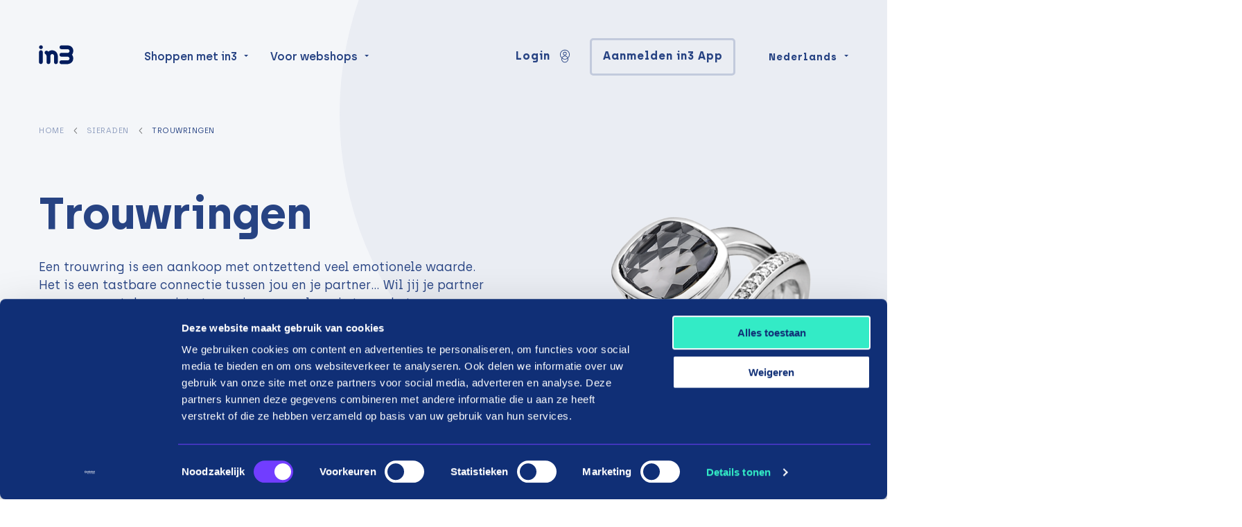

--- FILE ---
content_type: text/html; charset=UTF-8
request_url: https://payin3.eu/nl/webwinkels-met-in3/sieraden/sieraden-sieraden/trouwringen/
body_size: 12481
content:
<!doctype html><html class="no-js" lang="nl"><head><meta charset="utf-8"/><meta content="ie=edge" http-equiv="x-ua-compatible"><meta name="viewport" content="width=device-width, initial-scale=1"><!--
                                                                                                                                                                                                                                                                                                    
  This website is made by stijlbreuk.nl

      _____ __  _   _ ____                    __  
    / ___// /_(_) (_) / /_  ________  __  __/ /__
    \__ \/ __/ / / / / __ \/ ___/ _ \/ / / / //_/
    ___/ / /_/ / / / / /_/ / /  /  __/ /_/ / ,<   
  /____/\__/_/_/ /_/_.___/_/   \___/\__,_/_/|_|  
            /___/  
  
--><meta name="facebook-domain-verification" content="6jy7ldshhqcm60ugq5c6wd2ukoy2tv"/><meta name="p:domain_verify" content="aca833e4a8e4c066781b3f056f569e25"/><link rel="preload" href="https://payin3.eu/content/themes/in3/public/css/app.css?v=2.2.12" as="style"/><link rel="preload" href="https://payin3.eu/content/themes/in3/public/js/app.js?v=2.2.12" as="script"/><link rel="preload" as="font" href="https://payin3.eu/content/themes/in3/public/assets/fonts/archia-regular-webfont.woff2" type="font/woff2" crossorigin="anonymous"><link rel="preload" as="font" href="https://payin3.eu/content/themes/in3/public/assets/fonts/archia-semibold-webfont.woff2" type="font/woff2" crossorigin="anonymous"><link rel="preload" as="font" href="https://payin3.eu/content/themes/in3/public/assets/fonts/archia-bold-webfont.woff2" type="font/woff2" crossorigin="anonymous"><link rel="apple-touch-icon" sizes="57x57" href="https://payin3.eu/content/themes/in3/public/assets/img/favicons/apple-icon-57x57.png"><link rel="apple-touch-icon" sizes="60x60" href="https://payin3.eu/content/themes/in3/public/assets/img/favicons/apple-icon-60x60.png"><link rel="apple-touch-icon" sizes="72x72" href="https://payin3.eu/content/themes/in3/public/assets/img/favicons/apple-icon-72x72.png"><link rel="apple-touch-icon" sizes="76x76" href="https://payin3.eu/content/themes/in3/public/assets/img/favicons/apple-icon-76x76.png"><link rel="apple-touch-icon" sizes="114x114" href="https://payin3.eu/content/themes/in3/public/assets/img/favicons/apple-icon-114x114.png"><link rel="apple-touch-icon" sizes="120x120" href="https://payin3.eu/content/themes/in3/public/assets/img/favicons/apple-icon-120x120.png"><link rel="apple-touch-icon" sizes="144x144" href="https://payin3.eu/content/themes/in3/public/assets/img/favicons/apple-icon-144x144.png"><link rel="apple-touch-icon" sizes="152x152" href="https://payin3.eu/content/themes/in3/public/assets/img/favicons/apple-icon-152x152.png"><link rel="apple-touch-icon" sizes="180x180" href="https://payin3.eu/content/themes/in3/public/assets/img/favicons/apple-icon-180x180.png"><link rel="icon" type="image/png" sizes="192x192" href="https://payin3.eu/content/themes/in3/public/assets/img/favicons/android-icon-192x192.png"><link rel="icon" type="image/png" sizes="32x32" href="https://payin3.eu/content/themes/in3/public/assets/img/favicons/favicon-32x32.png"><link rel="icon" type="image/png" sizes="96x96" href="https://payin3.eu/content/themes/in3/public/assets/img/favicons/favicon-96x96.png"><link rel="icon" type="image/png" sizes="16x16" href="https://payin3.eu/content/themes/in3/public/assets/img/favicons/favicon-16x16.png"><link rel="manifest" href="https://payin3.eu/content/themes/in3/public/assets/img/favicons/manifest.json"><meta name="msapplication-TileColor" content="#ffffff"><meta name="msapplication-TileImage" content="/ms-icon-144x144.png"><meta name="theme-color" content="#ffffff"><meta name='robots' content='index, follow, max-image-preview:large, max-snippet:-1, max-video-preview:-1' /><link rel="alternate" hreflang="en-nl" href="https://payin3.eu/en/webshops-with-in3/jewelry/jewelry-jewelry/wedding-rings/" /><link rel="alternate" hreflang="nl-nl" href="https://payin3.eu/nl/webwinkels-met-in3/sieraden/sieraden-sieraden-jewelry/trouwringen/" /><link rel="alternate" hreflang="fr" href="https://payin3.eu/fr/boutiques-en-ligne-avec-in3/bijoux/bijoux-bijoux/anneaux-de-mariage/" /><link rel="alternate" hreflang="x-default" href="https://payin3.eu/en/webshops-with-in3/jewelry/jewelry-jewelry/wedding-rings/" /><!-- This site is optimized with the Yoast SEO plugin v26.6 - https://yoast.com/wordpress/plugins/seo/ --><title>Trouwringen in termijnen betalen | 0% rente, zónder BKR | in3</title><meta name="description" content="Betaal trouwringen gemakkelijk in 3 termijnen mét 0% rente en zónder BKR-registratie. Het is zo eenvoudig als 1, 2, 3. Bekijk hier onze winkels." /><link rel="canonical" href="https://payin3.eu/nl/webwinkels-met-in3/sieraden/sieraden-sieraden-jewelry/trouwringen/" /><meta property="og:locale" content="nl_NL" /><meta property="og:type" content="article" /><meta property="og:title" content="Trouwringen in termijnen betalen | 0% rente, zónder BKR | in3" /><meta property="og:description" content="Betaal trouwringen gemakkelijk in 3 termijnen mét 0% rente en zónder BKR-registratie. Het is zo eenvoudig als 1, 2, 3. Bekijk hier onze winkels." /><meta property="og:url" content="https://payin3.eu/nl/webwinkels-met-in3/sieraden/sieraden-sieraden-jewelry/trouwringen/" /><meta property="og:site_name" content="IN3" /><meta property="og:image" content="https://payin3.eu/content/uploads/2021/01/ipad_visual_slider.png" /><meta property="og:image:width" content="816" /><meta property="og:image:height" content="667" /><meta property="og:image:type" content="image/png" /><meta name="twitter:card" content="summary_large_image" /><script type="application/ld+json" class="yoast-schema-graph">{"@context":"https://schema.org","@graph":[{"@type":"CollectionPage","@id":"https://payin3.eu/nl/webwinkels-met-in3/sieraden/sieraden-sieraden-jewelry/trouwringen/","url":"https://payin3.eu/nl/webwinkels-met-in3/sieraden/sieraden-sieraden-jewelry/trouwringen/","name":"Trouwringen in termijnen betalen | 0% rente, zónder BKR | in3","isPartOf":{"@id":"https://payin3.eu/nl/#website"},"description":"Betaal trouwringen gemakkelijk in 3 termijnen mét 0% rente en zónder BKR-registratie. Het is zo eenvoudig als 1, 2, 3. Bekijk hier onze winkels.","breadcrumb":{"@id":"https://payin3.eu/nl/webwinkels-met-in3/sieraden/sieraden-sieraden-jewelry/trouwringen/#breadcrumb"},"inLanguage":"nl-NL"},{"@type":"BreadcrumbList","@id":"https://payin3.eu/nl/webwinkels-met-in3/sieraden/sieraden-sieraden-jewelry/trouwringen/#breadcrumb","itemListElement":[{"@type":"ListItem","position":1,"name":"Home","item":"https://payin3.eu/nl/"},{"@type":"ListItem","position":2,"name":"Sieraden","item":"https://payin3.eu/nl/webwinkels-met-in3/sieraden/sieraden-sieraden-jewelry/"},{"@type":"ListItem","position":3,"name":"Trouwringen"}]},{"@type":"WebSite","@id":"https://payin3.eu/nl/#website","url":"https://payin3.eu/nl/","name":"IN3","description":"Shoppen in3 termijnen","publisher":{"@id":"https://payin3.eu/nl/#organization"},"potentialAction":[{"@type":"SearchAction","target":{"@type":"EntryPoint","urlTemplate":"https://payin3.eu/nl/?s={search_term_string}"},"query-input":{"@type":"PropertyValueSpecification","valueRequired":true,"valueName":"search_term_string"}}],"inLanguage":"nl-NL"},{"@type":"Organization","@id":"https://payin3.eu/nl/#organization","name":"in3","url":"https://payin3.eu/nl/","logo":{"@type":"ImageObject","inLanguage":"nl-NL","@id":"https://payin3.eu/nl/#/schema/logo/image/","url":"https://payin3.eu/content/uploads/2021/11/logo.png","contentUrl":"https://payin3.eu/content/uploads/2021/11/logo.png","width":192,"height":192,"caption":"in3"},"image":{"@id":"https://payin3.eu/nl/#/schema/logo/image/"}}]}</script><!-- / Yoast SEO plugin. --><link rel='dns-prefetch' href='//www.googletagmanager.com' /><link href='https://fonts.gstatic.com' crossorigin rel='preconnect' /><style id='wp-img-auto-sizes-contain-inline-css' type='text/css'>
img:is([sizes=auto i],[sizes^="auto," i]){contain-intrinsic-size:3000px 1500px}
/*# sourceURL=wp-img-auto-sizes-contain-inline-css */
</style><link rel='stylesheet' id='searchwp-forms-css' href='https://payin3.eu/content/plugins/searchwp/assets/css/frontend/search-forms.min.css?ver=4.5.6' type='text/css' media='all' /><link rel='stylesheet' id='sib-front-css-css' href='https://payin3.eu/content/plugins/mailin/css/mailin-front.css?ver=6.9' type='text/css' media='all' /><link rel='stylesheet' id='css-css' href='https://payin3.eu/content/themes/in3/public/css/app.css?ver=2.2.12' type='text/css' media='' /><style id='rocket-lazyload-inline-css' type='text/css'>
.rll-youtube-player{position:relative;padding-bottom:56.23%;height:0;overflow:hidden;max-width:100%;}.rll-youtube-player:focus-within{outline: 2px solid currentColor;outline-offset: 5px;}.rll-youtube-player iframe{position:absolute;top:0;left:0;width:100%;height:100%;z-index:100;background:0 0}.rll-youtube-player img{bottom:0;display:block;left:0;margin:auto;max-width:100%;width:100%;position:absolute;right:0;top:0;border:none;height:auto;-webkit-transition:.4s all;-moz-transition:.4s all;transition:.4s all}.rll-youtube-player img:hover{-webkit-filter:brightness(75%)}.rll-youtube-player .play{height:100%;width:100%;left:0;top:0;position:absolute;background:url(https://payin3.eu/content/plugins/wp-rocket/assets/img/youtube.png) no-repeat center;background-color: transparent !important;cursor:pointer;border:none;}
/*# sourceURL=rocket-lazyload-inline-css */
</style><script type="text/javascript" id="wpml-cookie-js-extra">
/* <![CDATA[ */
var wpml_cookies = {"wp-wpml_current_language":{"value":"nl","expires":1,"path":"/"}};
var wpml_cookies = {"wp-wpml_current_language":{"value":"nl","expires":1,"path":"/"}};
//# sourceURL=wpml-cookie-js-extra
/* ]]> */
</script><script type="text/javascript" src="https://payin3.eu/content/plugins/sitepress-multilingual-cms/res/js/cookies/language-cookie.js?ver=486900" id="wpml-cookie-js" defer="defer" data-wp-strategy="defer"></script><script type="text/javascript" src="https://payin3.eu/wordpress/wp-includes/js/jquery/jquery.min.js?ver=3.7.1" id="jquery-core-js"></script><script type="text/javascript" id="sib-front-js-js-extra">
/* <![CDATA[ */
var sibErrMsg = {"invalidMail":"Please fill out valid email address","requiredField":"Please fill out required fields","invalidDateFormat":"Please fill out valid date format","invalidSMSFormat":"Please fill out valid phone number"};
var ajax_sib_front_object = {"ajax_url":"https://payin3.eu/wordpress/wp-admin/admin-ajax.php","ajax_nonce":"4929d1aa90","flag_url":"https://payin3.eu/content/plugins/mailin/img/flags/"};
//# sourceURL=sib-front-js-js-extra
/* ]]> */
</script><script type="text/javascript" src="https://payin3.eu/content/plugins/mailin/js/mailin-front.js?ver=1766162023" id="sib-front-js-js"></script><link rel="https://api.w.org/" href="https://payin3.eu/nl/wp-json/" /><link rel="alternate" title="JSON" type="application/json" href="https://payin3.eu/nl/wp-json/wp/v2/store_categories/2954" /><link rel="EditURI" type="application/rsd+xml" title="RSD" href="https://payin3.eu/wordpress/xmlrpc.php?rsd" /><meta name="generator" content="Site Kit by Google 1.168.0" /><meta name="generator" content="WPML ver:4.8.6 stt:37,1,67,4,3,66;" /><script type="text/javascript" src="https://cdn.brevo.com/js/sdk-loader.js" async></script><script type="text/javascript">
  window.Brevo = window.Brevo || [];
  window.Brevo.push(['init', {"client_key":"njm6e619zz4o037duidxooyj","email_id":null,"push":{"customDomain":"https:\/\/payin3.eu\/content\/plugins\/mailin\/"},"service_worker_url":"sw.js?key=${key}","frame_url":"brevo-frame.html"}]);
</script><!-- Google Tag Manager snippet added by Site Kit --><script type="text/javascript">
/* <![CDATA[ */

			( function( w, d, s, l, i ) {
				w[l] = w[l] || [];
				w[l].push( {'gtm.start': new Date().getTime(), event: 'gtm.js'} );
				var f = d.getElementsByTagName( s )[0],
					j = d.createElement( s ), dl = l != 'dataLayer' ? '&l=' + l : '';
				j.async = true;
				j.src = 'https://www.googletagmanager.com/gtm.js?id=' + i + dl;
				f.parentNode.insertBefore( j, f );
			} )( window, document, 'script', 'dataLayer', 'GTM-P2TCLT3' );
			
/* ]]> */
</script><!-- End Google Tag Manager snippet added by Site Kit --><style type="text/css" id="wp-custom-css">
			body .gform_wrapper h3.gform_title {
    display: none !important;
}

.vinkje {margin:10px;}

mark.red {
    color:#ff0000;
    background: none;
}
.sb_btn-container .v_naked_brand-white 
{border:1px solid #ffffff;}

.gform_wrapper.gravity-theme .gform_fields {
align-items: center!important;
}

.gform_wrapper.gravity-theme .chosen-container-multi, .gform_wrapper.gravity-theme .ginput_product_price, .gform_wrapper.gravity-theme .ginput_product_price_label, .gform_wrapper.gravity-theme .ginput_quantity_label {
	display:flex;
margin-bottom:15px;
font-weight:bold;!important}

.gform_wrapper.gravity-theme .ginput_product_price, .gform_wrapper.gravity-theme .ginput_shipping_price {
	color:#33EAC6 !important;
font-size:25px !important;
font-weight:lighter !important;}

		</style><noscript><style id="rocket-lazyload-nojs-css">.rll-youtube-player, [data-lazy-src]{display:none !important;}</style></noscript><script type="application/ld+json">
				{"@context":"https:\/\/schema.org","@type":"SoftwareApplication","name":"In3 app","operatingSystem":"iOS, Android","applicationCategory":"ShoppingApplication","offers":{"@type":"Offer","price":"0","priceCurrency":"EUR"}}
			</script><style ty="text/css">
				#tp-widget-wrapper {
					margin: 0 !important;
				}
			</style><script>
	var $ = jQuery.noConflict();
var HOME_URL = "https://payin3.eu/nl/";
var THEME_URL = "https://payin3.eu/content/themes/in3";
var DEBUG = 0;
var POST_ID = "27175";
</script><script type="text/javascript" src="//widget.trustpilot.com/bootstrap/v5/tp.widget.bootstrap.min.js" async></script><script>
	var documentId = "648ac4d01e68d00dd7254617";
var documentKey = "R8TvacZigcW9k7BR1jZLfHDiO1o8cC37FSEtpIClX2I";
</script></head><body class="archive tax-store_categories term-trouwringen term-2954 wp-theme-in3 v_color-scheme_light v_page-branding_in3 v_content-placement_below-menu v_menu-placement_fixed"><nav data-m-type="menu-1" data-anime-type="transform-in"  ><div class="sb_menu-1_middle_container"><div class="sb_menu-1_middle_container_inner"><div
			class="sb_menu-1_middle_container_inner_left"><div class="sb_menu-1_logo_container"><a href="https://payin3.eu/nl/" class="sb_menu-1_logo_link" aria-label="in3"><svg id="logo" xmlns="http://www.w3.org/2000/svg" viewbox="0 0 1200 340"><path id="logo-text" d="M57.64,132.1l-.76,143.98c-.09,15.04-12.33,27.15-27.37,27.07-15.03-.09-27.14-12.34-27.06-27.37l.76-143.98c.08-15.03,12.33-27.14,27.36-27.06h0c15.04.08,27.15,12.32,27.07,27.36ZM30.96,33.22c-15.03-.08-27.28,12.04-27.37,27.06-.08,15.04,12.03,27.28,27.07,27.37,15.03.08,27.28-12.03,27.36-27.06.08-15.04-12.03-27.28-27.06-27.37ZM191.56,105.31v-.02c-26.09-.14-43.1,9.58-53.56,19.25-3.31-2.99-6.87-5.64-10.64-7.99-2.01-1.51-4.22-2.74-6.61-3.65-2.99-1.15-6.21-1.82-9.61-1.84-15.07-.08-27.36,12.07-27.43,27.14-.05,10.32,5.63,19.31,14.05,24,.15.08.34.15.48.24,1.83,1.04,3.13,2.22,4.11,3.26,6.89,7.16,9.22,19.8,9.82,27.51,0,2.1.08,3.94.16,5.41l-.42,77.62c-.09,15.08,12.07,27.38,27.15,27.45s27.37-12.08,27.44-27.16l.4-78.49s.02.02.03.04l.08-11.9v-.18c.16-14.57,12.07-26.29,26.68-26.21,14.61.08,26.4,11.93,26.41,26.5v.18l-.07,11.37c.07.24.09.53.08.89l-.42,78.17c-.08,15.04,12.03,27.29,27.06,27.37,15.03.08,27.27-12.04,27.36-27.06l.4-76.55c0-.54.03-1.27.04-2.18.05-10.73-1.7-45.13-24.79-69.51-14.56-15.36-34.68-23.55-58.21-23.67ZM478.64,167.3h.05c.87-1,1.7-2.02,2.51-3.05.42-.57.85-1.12,1.26-1.7,1.01-1.37,1.97-2.79,2.87-4.23.09-.14.2-.26.27-.4,1.51-2.01,2.74-4.22,3.65-6.59.03-.07.04-.12.07-.18,5.28-10.9,8.05-23.34,8.13-36.9.13-26.12-9.58-43.11-19.26-53.57-12.32-12.45-27.21-25.43-71.11-25.66l-80.61-.45c-15.08-.08-27.37,12.08-27.44,27.16-.08,15.07,12.08,27.37,27.16,27.43l78.49.41-.04.03,11.89.07h.2c14.57.17,26.28,12.09,26.21,26.7-.08,13.48-10.19,24.54-23.2,26.17-3.14.13-6.51.22-10.15.21l-4.69-.03c-.24.08-.53.1-.89.09l-78.18-.44c-15.03-.08-27.28,12.03-27.37,27.06v.2c-.08,15.07,12.08,27.36,27.16,27.43l78.49.41s-.02.02-.04.03l11.89.07h.2c14.57.17,26.28,12.08,26.21,26.69-.08,14.61-11.93,26.4-26.5,26.41h-.18l-11.37-.07c-.24.08-.53.1-.88.08l-78.19-.42c-15.03-.08-27.28,12.03-27.37,27.06-.08,15.03,12.03,27.28,27.06,27.37l76.56.4c.54.02,1.27.04,2.18.04,10.72.07,45.13-1.69,69.51-24.79,15.36-14.56,23.55-34.68,23.67-58.19.14-26.12-9.58-43.11-19.26-53.57.38-.41.71-.87,1.06-1.28Z" fill="#001c5d"/></svg></a></div><div class="sb_menu-1_menu_primary"><ul class="dropdown menu" data-alignment="right" data-dropdown-menu><li class=" menu-item menu-item-type-post_type menu-item-object-page menu-item-5015 menu-item-has-children sb_menu-1_menu_primary_li "><a href="https://payin3.eu/nl/shopping-met-in3/" class="sb_menu-1_menu_primary_link">
																		Shoppen met in3
								</a><ul class="menu"><li><a href="https://payin3.eu/nl/shopping-met-in3/" class="sb_menu-1_menu_primary_submenu_link">
																								Aangesloten webshops
											</a></li><li><a href="https://payin3.eu/nl/populaire-webshops/" class="sb_menu-1_menu_primary_submenu_link"><span class="sb_menu_label">Top 20</span>
																								Populaire webshops
											</a></li><li><a href="https://payin3.eu/nl/hoe-werkt-in3/" class="sb_menu-1_menu_primary_submenu_link">
																								Hoe werkt het?
											</a></li><li><a href="https://payin3.eu/nl/promotions/" class="sb_menu-1_menu_primary_submenu_link">
																								Acties
											</a></li><li><a href="https://payin3.eu/nl/download-app/" class="sb_menu-1_menu_primary_submenu_link">
																								Download in3 app
											</a></li></ul></li><li class=" menu-item menu-item-type-post_type menu-item-object-page menu-item-23355 menu-item-has-children sb_menu-1_menu_primary_li "><a href="https://payin3.eu/nl/in3/voor-verkopers/" class="sb_menu-1_menu_primary_link">
																		Voor webshops
								</a><ul class="menu"><li><a href="https://payin3.eu/nl/in3/voor-verkopers/" class="sb_menu-1_menu_primary_submenu_link">
																								in3 voor webshops
											</a></li><li><a href="https://payin3.eu/nl/zakelijk-achteraf-betalen-mondu/" class="sb_menu-1_menu_primary_submenu_link">
																								B2B verkoop voor webshops
											</a></li><li><a href="https://payin3.eu/nl/in3/verhoog-conversie/" class="sb_menu-1_menu_primary_submenu_link">
																								Marketing materiaal
											</a></li><li><a href="https://payin3.eu/nl/in3/omzet-calculator/" class="sb_menu-1_menu_primary_submenu_link"><span class="sb_menu_label">Nieuw!</span>
																								in3 omzetcalculator
											</a></li><li><a href="https://payin3.eu/nl/in3/sociaal-verantwoorde-betaalmethode/" class="sb_menu-1_menu_primary_submenu_link">
																								Waarom sociaal verantwoord?
											</a></li><li><a href="https://payin3.eu/nl/in3/integratie-psp/" class="sb_menu-1_menu_primary_submenu_link">
																								Integraties
											</a></li><li><a href="https://payin3.eu/nl/over-in3/" class="sb_menu-1_menu_primary_submenu_link">
																								Over in3
											</a></li><li><a href="https://payin3.eu/nl/paybylink/" class="sb_menu-1_menu_primary_submenu_link">
																								PaybyLink voor webshops
											</a></li></ul></li></ul></div></div><div class="sb_menu-1_middle_container_inner_right"><div class="sb_menu-1_middle_buttons"><button data-toggle="dropdown-login" class="sb_btn-container"><span class="sb_button v_naked_brand-primary v_has-icon-right v_no-icon-animation"><span class="sb_txt-container">
				Login
			</span><span class="sb_svg-container"><div data-svg-replace=https://payin3.eu/content/uploads/2021/02/IN3-Icons_account.svg></div></span></span></button><div class="dropdown-pane sb_menu-1_dropdown_pane" id="dropdown-login" data-dropdown data-close-on-click="true" data-position="bottom" data-alignment="right"><ul><li><a href="https://online.payin3.nl/">
						in3 Consumenten
													<div class="sb_menu-1_dropdown_description">Portaal voor consumenten</div></a><div class="sb_menu-1_dropdown_divider"></div></li><li><a href="https://portal.payin3.nl/">
						in3 Merchants
													<div class="sb_menu-1_dropdown_description">Portaal voor bedrijven</div></a></li></ul></div><a href="https://in3.payin3.nl/online/"  class="sb_btn-container " ><span class="sb_button v_ghost_brand-primary v_has-icon-right   v_no-icon-animation"><span class="sb_txt-container">
							Aanmelden in3 App
					</span></span></a></div><div class="sb_menu-1_language-switcher"><button data-toggle="dropdown-language-switcher" class="sb_menu-1_language-switcher_btn-dropdown" aria-label="Change language">
																			Nederlands
																																					</button><div class="dropdown-pane sb_menu-1_language-switcher_dropdown-pane" id="dropdown-language-switcher" data-dropdown data-close-on-click="true" data-position="bottom" data-alignment="right"><div class="sb_menu-1_language-switcher_dropdown-pane_label">Taal</div><a href="https://payin3.eu/nl/webwinkels-met-in3/sieraden/sieraden-sieraden-jewelry/trouwringen/" class="sb_menu-1_language-switcher_dropdown-pane_link"><div class="sb_menu-1_language-switcher_dropdown-pane_link_icon"><svg role="img"><use xmlns:xlink="http://www.w3.org/1999/xlink" xlink:href="https://payin3.eu/content/themes/in3/public/assets/static/symbols.svg?v=2.2.12#icon_check"></use></svg></div><div class="sb_menu-1_language-switcher_dropdown-pane_link_text">
							Nederlands
						</div></a><a href="https://payin3.eu/en/webshops-with-in3/jewelry/jewelry-jewelry/wedding-rings/" class="sb_menu-1_language-switcher_dropdown-pane_link"><div class="sb_menu-1_language-switcher_dropdown-pane_link_text">
							English
						</div></a><div class="sb_menu-1_language-switcher_dropdown-pane_divider"></div><div class="sb_menu-1_language-switcher_dropdown-pane_label">Land
				NL</div><a href="https://payin3.eu" class="sb_menu-1_language-switcher_dropdown-pane_link"><div class="sb_menu-1_language-switcher_dropdown-pane_link_text">
					Land kiezen
				</div></a></div></div></div></div></div><div class="sb_menu-1_overlay_container" data-mobile-menu-overlay><div class="sb_menu-1_overlay_scroll_container" id="mobile-menu-scroll"><div class="sb_menu-1_overlay_scroll_container_inner"><div class="sb_menu-1_overlay_menu_container"><div class="sb_menu-1_menu_mobile-primary"><ul class="vertical menu accordion-menu" data-accordion-menu="data-accordion-menu" data-multi-open="false" data-submenu-toggle="true"><li class=" menu-item menu-item-type-post_type menu-item-object-page menu-item-home menu-item-6719"><a href="https://payin3.eu/nl/" class="">
																		Homepage
								</a></li><li class=" menu-item menu-item-type-post_type menu-item-object-page menu-item-8999 menu-item-has-children"><a href="https://payin3.eu/nl/shopping-met-in3/" class="">
																		Shoppen met in3
								</a><ul class="menu vertical nested"><a href="https://payin3.eu/nl/shopping-met-in3/">
																										Aangesloten webshops
												</a><a href="https://payin3.eu/nl/populaire-webshops/"><span class="sb_menu_label">Top 20</span>
																										Populaire webshops
												</a><a href="https://payin3.eu/nl/hoe-werkt-in3/">
																										Hoe werkt het?
												</a><a href="https://payin3.eu/nl/promotions/">
																										Acties
												</a><a href="https://payin3.eu/nl/download-app/">
																										Download app
												</a></ul></li><li class=" menu-item menu-item-type-post_type menu-item-object-page menu-item-23356 menu-item-has-children"><a href="https://payin3.eu/nl/in3/voor-verkopers/" class="">
																		Voor webshops
								</a><ul class="menu vertical nested"><a href="https://payin3.eu/nl/in3/voor-verkopers/">
																										in3 voor webshops
												</a><a href="https://payin3.eu/nl/zakelijk-achteraf-betalen-mondu/">
																										B2B voor webshops
												</a><a href="https://payin3.eu/nl/paybylink/">
																										PaybyLink voor webshops
												</a><a href="https://payin3.eu/nl/in3/verhoog-conversie/">
																										Marketing materiaal
												</a><a href="https://payin3.eu/nl/in3/omzet-calculator/"><span class="sb_menu_label">Nieuw!</span>
																										Omzetcalculator
												</a><a href="https://payin3.eu/nl/in3/sociaal-verantwoorde-betaalmethode/">
																										Waarom sociaal verantwoord?
												</a><a href="https://payin3.eu/nl/in3/integratie-psp/">
																										Integraties
												</a><a href="https://payin3.eu/nl/over-in3/">
																										Over in3
												</a></ul></li></ul></div><div class="sb_menu-1_overlay_buttons"><button data-toggle="dropdown-login-mobile" class="sb_btn-container"><span class="sb_button v_naked_brand-primary v_has-icon-right v_no-icon-animation"><span class="sb_txt-container">
				Login
			</span><span class="sb_svg-container"><div data-svg-replace=https://payin3.eu/content/uploads/2021/02/IN3-Icons_account.svg></div></span></span></button><div class="dropdown-pane sb_menu-1_dropdown_pane" id="dropdown-login-mobile" data-dropdown data-close-on-click="true" data-position="bottom" data-alignment="center"><ul><li><a href="https://online.payin3.nl/">
						in3 Consumenten
													<div class="sb_menu-1_dropdown_description">Portaal voor consumenten</div></a><div class="sb_menu-1_dropdown_divider"></div></li><li><a href="https://portal.payin3.nl/">
						in3 Merchants
													<div class="sb_menu-1_dropdown_description">Portaal voor bedrijven</div></a></li></ul></div><a href="https://in3.payin3.nl/online/"  class="sb_btn-container " ><span class="sb_button v_ghost_brand-primary v_has-icon-right   v_no-icon-animation"><span class="sb_txt-container">
							Aanmelden in3 App
					</span></span></a></div><div class="sb_menu-1_language-switcher"><button data-toggle="dropdown-language-switcher-mobile" class="sb_menu-1_language-switcher_btn-dropdown" aria-label="Change language">
																			Nederlands
																																					</button><div class="dropdown-pane sb_menu-1_language-switcher_dropdown-pane" id="dropdown-language-switcher-mobile" data-dropdown data-close-on-click="true" data-position="bottom" data-alignment="right"><div class="sb_menu-1_language-switcher_dropdown-pane_label">Taal</div><a href="https://payin3.eu/nl/webwinkels-met-in3/sieraden/sieraden-sieraden-jewelry/trouwringen/" class="sb_menu-1_language-switcher_dropdown-pane_link"><div class="sb_menu-1_language-switcher_dropdown-pane_link_icon"><svg role="img"><use xmlns:xlink="http://www.w3.org/1999/xlink" xlink:href="https://payin3.eu/content/themes/in3/public/assets/static/symbols.svg?v=2.2.12#icon_check"></use></svg></div><div class="sb_menu-1_language-switcher_dropdown-pane_link_text">
							Nederlands
						</div></a><a href="https://payin3.eu/en/webshops-with-in3/jewelry/jewelry-jewelry/wedding-rings/" class="sb_menu-1_language-switcher_dropdown-pane_link"><div class="sb_menu-1_language-switcher_dropdown-pane_link_text">
							English
						</div></a><div class="sb_menu-1_language-switcher_dropdown-pane_divider"></div><div class="sb_menu-1_language-switcher_dropdown-pane_label">Land
				NL</div><a href="https://payin3.eu" class="sb_menu-1_language-switcher_dropdown-pane_link"><div class="sb_menu-1_language-switcher_dropdown-pane_link_text">
					Land kiezen
				</div></a></div></div><div class="sb_socials"><a href="https://www.facebook.com/In3payments/" class="sb_socials_link" target="_blank" rel="noreferrer" aria-label="Facebook"><div data-svg-replace=https://payin3.eu/content/uploads/2021/01/icon_facebook.svg></div></a><a href="https://www.linkedin.com/company/in3-payments/" class="sb_socials_link" target="_blank" rel="noreferrer" aria-label="LinkedIn"><div data-svg-replace=https://payin3.eu/content/uploads/2021/01/icon_linkedin.svg></div></a><a href="https://www.instagram.com/in3payments/" class="sb_socials_link" target="_blank" rel="noreferrer" aria-label="Instagram"><div data-svg-replace=https://payin3.eu/content/uploads/2021/01/icon_instagram.svg></div></a><a href="https://www.youtube.com/channel/UCIWYF5dGzjAfboWsr8oY_dQ" class="sb_socials_link" target="_blank" rel="noreferrer" aria-label="YouTube"><div data-svg-replace=https://payin3.eu/content/uploads/2021/01/icon_youtube.svg></div></a></div></div></div></div></div><div class="sb_menu-1_overlay_backdrop" data-close-all-menus></div></nav><div class="sb_menu-1_btn-hamburger_container"><button aria-label="Mobile menu" class="sb_menu-1_btn-hamburger" data-toggle-menu><span class="burger-icon"></span></button></div><div class="sb_menu-1_focus_backdrop"></div><main class="sb_main-container" id="main"><section data-s-type="header-default" class="v_color-mode_lightest v_has-image" data-anime-type="transform-in"  ><div class="sb_header-default_overflow-wrapper"><div class="sb_header-default_container"><div class="sb_header-default_visual"><picture class=" sb_header-default_visual_picture"><img src="https://in3.payin3.nl/online/api/shop-public/157/categoryImage" class="sb_header-default_visual_picture_img " alt="" data-anime-elem/></picture></div><div class="sb_header-default_breadcrumbs"><div class="sb_header-default_breadcrumbs_inner"><nav data-s-type="breadcrumbs" class="" data-anime-type="transform-in"  ><div class="sb_breadcrumbs_wrapper"><span><span><a href="https://payin3.eu/nl/">Home</a></span><span class="breadcrumbs_divider"></span><span><a href="https://payin3.eu/nl/webwinkels-met-in3/sieraden/sieraden-sieraden-jewelry/">Sieraden</a></span><span class="breadcrumbs_divider"></span><span class="breadcrumb_last" aria-current="page">Trouwringen</span></span></div></nav></div></div><div class="sb_header-default_container_inner"><div class="sb_header-default_content" data-anime-elem><div class="sb_header-default_content_inner"><h1 class="sb_header-default_title">
								Trouwringen
							</h1><div class="sb_header-default_text">
								Een trouwring is een aankoop met ontzettend veel emotionele waarde. Het is een tastbare connectie tussen jou en je partner... Wil jij je partner verrassen met de mooiste trouwring, maar loop je tegen het prijskaartje aan? Met de betaalmethode van in3 koop je jouw trouwring op afbetaling.
							</div><div class="trustpilot-widget" data-locale="nl-NL" data-template-id="53aa8807dec7e10d38f59f32" data-businessunit-id="61d8034fc46eb3ac398cf637" data-style-height="150px" data-style-width="240px" data-theme="light"><a href="https://nl.trustpilot.com/review/payin3.eu" target="_blank" rel="noopener">
									Trustpilot
								</a></div></div></div></div></div></div></section><div class="sb_store-category_overlay" id="store-category-overlay"><button type="button" class="sb_store-category_overlay_btn-close" aria-label="Close" id="close-filter-categories"><svg role="img"><use xmlns:xlink="http://www.w3.org/1999/xlink" xlink:href="https://payin3.eu/content/themes/in3/public/assets/static/symbols.svg?v=2.2.12#icon_close"></use></svg></button><a href="https://payin3.eu/nl/webwinkels-met-in3/sieraden/" class="sb_store-category_category-title">
			Sieraden
		</a><ul class="sb_list-links"><li><a href="https://payin3.eu/nl/webwinkels-met-in3/sieraden/horloges-jewelry/" class="">
						Horloges
					</a></li><li><a href="https://payin3.eu/nl/webwinkels-met-in3/sieraden/sieraden-sieraden-jewelry/" class="s_is-active">
						Sieraden
					</a><ul><li><a href="https://payin3.eu/nl/webwinkels-met-in3/sieraden/sieraden-sieraden-jewelry/damessieraden/" class="">
											Dames sieraden
										</a></li><li><a href="https://payin3.eu/nl/webwinkels-met-in3/sieraden/sieraden-sieraden-jewelry/armbanden/" class="">
											Armbanden
										</a></li><li><a href="https://payin3.eu/nl/webwinkels-met-in3/sieraden/sieraden-sieraden-jewelry/oorsieraden/" class="">
											Oorsieraden
										</a></li><li><a href="https://payin3.eu/nl/webwinkels-met-in3/sieraden/sieraden-sieraden-jewelry/herensieraden/" class="">
											Herensieraden
										</a></li><li><a href="https://payin3.eu/nl/webwinkels-met-in3/sieraden/sieraden-sieraden-jewelry/colliers/" class="">
											Colliers
										</a></li><li><a href="https://payin3.eu/nl/webwinkels-met-in3/sieraden/sieraden-sieraden-jewelry/hangers/" class="">
											Hangers
										</a></li><li><a href="https://payin3.eu/nl/webwinkels-met-in3/sieraden/sieraden-sieraden-jewelry/ringen/" class="">
											Ringen
										</a></li><li><a href="https://payin3.eu/nl/webwinkels-met-in3/sieraden/sieraden-sieraden-jewelry/trouwringen/" class="s_is-active">
											Trouwringen
										</a></li></ul></li></ul></div><section data-s-type="store-category" class="" data-anime-type="transform-in"  ><div class="sb_store-category_container"><div class="sb_store-category_left"><div class="sb_store-category_left_inner"><div data-sticky-container="data-sticky-container" id="categories"><div
							class="sticky" data-margin-top="9" data-sticky-on="large" data-sticky="data-sticky" data-top-anchor="categories:top" data-btm-anchor="categories-end:top"><div class="sb_store-category_breadcrumbs"><div class="sb_store-category_breadcrumbs_inner"><a href="https://payin3.eu/nl/webwinkels-met-in3/sieraden/" class="sb_store-category_breadcrumbs_link">
										Sieraden
									</a><a href="https://payin3.eu/nl/webwinkels-met-in3/sieraden/sieraden-sieraden-jewelry/" class="sb_store-category_breadcrumbs_link">
											Sieraden
										</a><a href="https://payin3.eu/nl/webwinkels-met-in3/sieraden/sieraden-sieraden-jewelry/trouwringen/" class="sb_store-category_breadcrumbs_link">
											Trouwringen
										</a></div></div><div class="sb_store-category_buttons"><a href="https://payin3.eu/nl/shopping-met-in3/"  class="sb_btn-container " ><span class="sb_button v_naked_brand-primary v_has-icon-left   "><span class="sb_txt-container">
							Alle categorieën
					</span><span class="sb_svg-container"><svg role="img"><use xmlns:xlink="http://www.w3.org/1999/xlink" xlink:href="https://payin3.eu/content/themes/in3/public/assets/static/symbols.svg?v=2.2.12#icon_arrow-left"></use></svg></span></span></a><button   class="sb_btn-container "  id="filter-categories" ><span class="sb_button v_naked_brand-primary v_has-icon-right   "><span class="sb_txt-container">
							Filter
					</span><span class="sb_svg-container"><svg role="img"><use xmlns:xlink="http://www.w3.org/1999/xlink" xlink:href="https://payin3.eu/content/themes/in3/public/assets/static/symbols.svg?v=2.2.12#icon_filter"></use></svg></span></span></button></div><div class="sb_store-category_menu"><a href="https://payin3.eu/nl/webwinkels-met-in3/sieraden/" class="sb_store-category_category-title">
									Sieraden
								</a><ul class="sb_list-links"><li><a href="https://payin3.eu/nl/webwinkels-met-in3/sieraden/horloges-jewelry/" class="">
												Horloges
											</a></li><li><a href="https://payin3.eu/nl/webwinkels-met-in3/sieraden/sieraden-sieraden-jewelry/" class="s_is-active">
												Sieraden
											</a><ul><li><a href="https://payin3.eu/nl/webwinkels-met-in3/sieraden/sieraden-sieraden-jewelry/damessieraden/" class="">
																	Dames sieraden
																</a></li><li><a href="https://payin3.eu/nl/webwinkels-met-in3/sieraden/sieraden-sieraden-jewelry/armbanden/" class="">
																	Armbanden
																</a></li><li><a href="https://payin3.eu/nl/webwinkels-met-in3/sieraden/sieraden-sieraden-jewelry/oorsieraden/" class="">
																	Oorsieraden
																</a></li><li><a href="https://payin3.eu/nl/webwinkels-met-in3/sieraden/sieraden-sieraden-jewelry/herensieraden/" class="">
																	Herensieraden
																</a></li><li><a href="https://payin3.eu/nl/webwinkels-met-in3/sieraden/sieraden-sieraden-jewelry/colliers/" class="">
																	Colliers
																</a></li><li><a href="https://payin3.eu/nl/webwinkels-met-in3/sieraden/sieraden-sieraden-jewelry/hangers/" class="">
																	Hangers
																</a></li><li><a href="https://payin3.eu/nl/webwinkels-met-in3/sieraden/sieraden-sieraden-jewelry/ringen/" class="">
																	Ringen
																</a></li><li><a href="https://payin3.eu/nl/webwinkels-met-in3/sieraden/sieraden-sieraden-jewelry/trouwringen/" class="s_is-active">
																	Trouwringen
																</a></li></ul></li></ul></div></div></div></div></div><div class="sb_store-category_right"><div class="sb_store-category_search"><input type="text" name="s" id="s" value="" autocomplete="off" placeholder="Zoek in winkels en categorieën" data-swplive="true" data-swpconfig="storesengine_config"/><input type="hidden" name="lang" value="nl"/></div><div class="sb_store-category_top"><div class="sb_store-category_found-posts">
						4
						winkels
					</div><div class="sb_store-category_sort"><span class="sb_store-category_sort_label">
							Sorteer:
						</span><button data-toggle="dropdown-sort" class="sb_store-category_sort_btn-dropdown">
															Populariteit
													</button><div class="dropdown-pane sb_store-category_sort_dropdown-pane" id="dropdown-sort" data-dropdown data-hover="true" data-hover-pane="true" data-position="bottom" data-alignment="right"><ul><li><a href="https://payin3.eu/nl/webwinkels-met-in3/sieraden/sieraden-sieraden/trouwringen/?orderby=popularity">
										Populariteit
									</a></li><li><a href="https://payin3.eu/nl/webwinkels-met-in3/sieraden/sieraden-sieraden/trouwringen/?orderby=alphabetically&order=desc">
										Alphabetisch aflopend
									</a></li><li><a href="https://payin3.eu/nl/webwinkels-met-in3/sieraden/sieraden-sieraden/trouwringen/?orderby=alphabetically&order=asc">
										Alphabetisch oplopend
									</a></li></ul></div></div></div><div class="sb_store-category_items"><div class="sb_stores_items"><a href="https://www.usedproductsdenhaag.nl/" target="_blank" class="sb_stores_item" aria-label="Used Products Den haag"  data-anime-elem><div class="sb_stores_item_inner"><img class="sb_stores_item_logo" src="https://in3.payin3.nl/online/api/shop-public/13216f7a-eeeb-43a1-671d-08dd6208dc19/shopimage" alt="Bij Used Products Den haag betalen met in3"/></div></a><a href="https://www.2ehandssieraden.nl/" target="_blank" class="sb_stores_item" aria-label="2ehandssieraden.nl"  data-anime-elem><div class="sb_stores_item_inner"><img class="sb_stores_item_logo" src="https://in3.payin3.nl/online/api/shop-public/22b81eee-ecbc-4559-82ac-08dcb21dd89b/shopimage" alt="Bij 2ehandssieraden.nl betalen met in3"/></div></a><a href="https://www.koopjedeal.nl/" target="_blank" class="sb_stores_item" aria-label="Koopjedeal.nl"  data-anime-elem><div class="sb_stores_item_inner"><img class="sb_stores_item_logo" src="https://in3.payin3.nl/online/api/shop-public/6f68c8db-d519-4165-859b-08d86b85e648/shopimage" alt="Bij Koopjedeal betalen met in3"/></div></a><a href="https://www.vedder.diamonds/" target="_blank" class="sb_stores_item" aria-label="Vedder Diamonds"  data-anime-elem><div class="sb_stores_item_inner"><img class="sb_stores_item_logo" src="https://in3.payin3.nl/online/api/shop-public/b5e95e06-f055-4e6a-4ace-08ddf6d081cf/shopimage" alt="Bij Vedder Diamonds B.V. betalen met in3"/></div></a></div><div class="sb_stores_items"></div></div></div></div></section><section data-s-type="spacer" class="" data-anime-type="transform-in"  ><div class="sb_spacer_height a_height-60"></div></section><div id="categories-end"></div><section data-s-type="content" class="" data-anime-type="transform-in"  ><div class="sb_content_container a_max-width-1200" data-anime-elem><div class="sb_content_columns"><div class="sb_content_1-4"></div><div class="sb_content_3-4"><h2>
						Trouwringen shoppen in3 termijnen
					</h2><h2>Trouwring op afbetaling: hoe werkt dat?</h2><p>&nbsp;</p><p>Bij het kopen van een trouwring wil je natuurlijk wat minder letten op de prijs en je partner verrassen met de ring van zijn of haar dromen. Bij in3 begrijpen we dat het niet altijd wenselijk is om een groot bedrag in één keer te betalen en daarom kun je met onze betaalmethode je trouwring op afbetaling kopen. Hoe werkt dat dan? Bij één van de bovenstaande webwinkels kies je de perfecte trouwring voor je partner. Bij het afrekenen kies je voor in3 en voeren wij een snelle gegevenscheck uit. Vervolgens dien je de eerste termijn te betalen en komt de trouwring direct jouw kant op! Binnen 30 en 60 dagen herinneren we je aan de betaling van de tweede en derde termijn. Door je trouwring in termijnen te betalen hou je op dat moment geld over, om bijvoorbeeld een <a href="https://payin3.eu/nl/webwinkels-met-in3/er-op-uit/dagje-weg/">dagje weg</a> of <a href="https://payin3.eu/nl/webwinkels-met-in3/er-op-uit/reizen/" target="_blank" rel="noopener">een reis</a> te boeken om het huwelijk te vieren. Uiteraard kan dit ook in 3 termijnen!</p><p>&nbsp;</p><h2>Trouwring gespreid betalen zonder extra kosten</h2><p>&nbsp;</p><p>Het is een terechte gedachte als jij je afvraagt wat de extra kosten zijn als jij je trouwring op afbetaling aanschaft. Bij verschillende kredietverstrekkers rekenen ze namelijk rente over het aankoopbedrag, maar bij in3 doen we daar niet aan. Onze betaalmethode kent 0% rente, waardoor jij enkel het aankoopbedrag betaalt dat je ziet staan op de webwinkel waar jij je bestelling plaatst. Geen extra kosten, want een trouwring is al duur genoeg! Ook houden we bij in3 niet van extra gedoe, waardoor je niet verbonden bent aan een BKR-registratie. Zo kun jij gemakkelijk en zorgeloos je trouwring op afbetaling aanschaffen!</p></div></div></div></section><section data-s-type="spacer" class="" data-anime-type="transform-in"  ><div class="sb_spacer_height a_height-60"></div></section><footer data-f-type="footer"><div class="sb_footer_dots"><svg role="img"><use xmlns:xlink="http://www.w3.org/1999/xlink" xlink:href="https://payin3.eu/content/themes/in3/public/assets/static/symbols.svg?v=2.2.12#visual_dots"></use></svg></div><div class="sb_footer_columns"><div class="sb_footer_columns_column"><div class="sb_footer_subtitle">
						Consumenten
					</div><ul><li><a href="https://payin3.eu/nl/shopping-met-in3/" >
								Aangesloten webshops
							</a></li><li><a href="https://payin3.eu/nl/hoe-werkt-in3/" >
								Hoe werkt in3
							</a></li><li><a href="https://payin3.eu/nl/download-app/" >
								Download app
							</a></li><li><a href="https://payin3.eu/nl/shopping-met-in3/klantenservice/" >
								Klantenservice
							</a></li></ul></div><div class="sb_footer_columns_column"><div class="sb_footer_subtitle">
						Webshops
					</div><ul><li><a href="https://payin3.eu/nl/in3/voor-verkopers/" >
								in3 voor webshops
							</a></li><li><a href="https://payin3.eu/nl/zakelijk-achteraf-betalen-mondu/" >
								B2B verkoop voor webshops
							</a></li><li><a href="https://payin3.eu/nl/paybylink/" >
								PaybyLink
							</a></li><li><a href="https://payin3.eu/nl/in3/integratie-psp/" >
								Integraties
							</a></li><li><a href="https://payin3.eu/nl/in3/verhoog-conversie/" >
								Marketing materiaal
							</a></li><li><a href="https://payin3.eu/nl/in3/omzet-calculator/" >
								in3 omzetcalculator
							</a></li><li><a href="https://payin3.eu/nl/voor-bedrijven/merchant-support/" >
								Merchant support
							</a></li></ul></div><div class="sb_footer_columns_column"><div class="sb_footer_subtitle">
						Over Payin3
					</div><ul><li><a href="https://payin3.eu/nl/over-in3/" >
								Over in3
							</a></li><li><a href="https://payin3.eu/nl/vacatures-in3/" >
								Vacatures
							</a></li><li><a href="https://payin3.eu/nl/nieuws/" >
								Nieuws & Media
							</a></li><li><a href="https://payin3.eu/nl/legal/" >
								Voorwaarden
							</a></li><li><a href="https://payin3.eu/nl/privacyverklaringen/" >
								Privacyverklaringen
							</a></li><li><a href="https://payin3.eu/nl/gedragscode-bnpl/" >
								Gedragscode BNPL
							</a></li><li><a href="https://payin3.eu/nl/cookiebeleid/" >
								Cookiebeleid
							</a></li><li><a href="https://payin3.eu/nl/klachten/" >
								Klacht indienen
							</a></li></ul></div></div><div class="sb_footer_trustpilot"><div
			class="sb_footer_trustpilot_inner"><!-- TrustBox widget - Micro Combo --><div class="trustpilot-widget" data-locale="nl-NL" data-template-id="5419b6ffb0d04a076446a9af" data-businessunit-id="61d8034fc46eb3ac398cf637" data-style-height="20px" data-style-width="100%" data-theme="dark"><a href="https://nl.trustpilot.com/review/in3.ideal.nl" target="_blank" rel="noopener">
					Trustpilot
				</a></div><!-- End TrustBox widget --></div></div><div class="sb_footer_secondary"><div class="sb_footer_secondary_inner"><div class="sb_footer_secondary_column"><div class="sb_footer_app-download"><div class="sb_footer_app-download_title">
								Download de app
							</div><div class="sb_footer_app-download_buttons"><a href="https://play.google.com/store/apps/details?id=com.in3.in3&hl=nl&gl=nl"  target="_blank" rel="noopener"  class="sb_btn-container " ><span class="sb_button v_ghost_brand-white v_has-icon-left   "><span class="sb_txt-container">
							Google Play
					</span><span class="sb_svg-container"><div data-svg-replace=https://payin3.eu/content/uploads/2021/01/google-play-store.svg></div></span></span></a><a href="https://apps.apple.com/nl/app/in3/id1542788309"  target="_blank" rel="noopener"  class="sb_btn-container " ><span class="sb_button v_ghost_brand-white v_has-icon-left   "><span class="sb_txt-container">
							Apple
					</span><span class="sb_svg-container"><div data-svg-replace=https://payin3.eu/content/uploads/2021/01/apple-store.svg></div></span></span></a></div></div></div><div class="sb_footer_secondary_column"><div class="sb_footer_newsletter"><div class="sb_footer_newsletter_title">
							Meld je aan voor onze nieuwsbrief
						</div><form id="sib_signup_form_1" method="post" class="sib_signup_form"><div class="sib_loader" style="display:none;"><img
							src="https://payin3.eu/wordpress/wp-includes/images/spinner.gif" alt="loader"></div><input type="hidden" name="sib_form_action" value="subscribe_form_submit"><input type="hidden" name="sib_form_id" value="1"><input type="hidden" name="sib_form_alert_notice" value="Please fill out this field"><input type="hidden" name="sib_form_invalid_email_notice" value="Your email address is invalid"><input type="hidden" name="sib_security" value="4929d1aa90"><div class="sib_signup_box_inside_1"><div style="/*display:none*/" class="sib_msg_disp"></div><div class="sb_sib-footer"><input type="email" class="sb_sib-footer_input" id="sib-footer-email" name="email" placeholder="Your Email address" required="required"><input type="submit" class="sb_sib-footer_btn" value="Subscribe"></div></div></form><style>
				form#sib_signup_form_1 p.sib-alert-message {
    padding: 6px 12px;
    margin-bottom: 20px;
    border: 1px solid transparent;
    border-radius: 4px;
    -webkit-box-sizing: border-box;
    -moz-box-sizing: border-box;
    box-sizing: border-box;
}
form#sib_signup_form_1 p.sib-alert-message-error {
    background-color: #f2dede;
    border-color: #ebccd1;
    color: #a94442;
}
form#sib_signup_form_1 p.sib-alert-message-success {
    background-color: #dff0d8;
    border-color: #d6e9c6;
    color: #3c763d;
}
form#sib_signup_form_1 p.sib-alert-message-warning {
    background-color: #fcf8e3;
    border-color: #faebcc;
    color: #8a6d3b;
}
			</style></div></div></div></div><div class="sb_footer_tertiery"><div class="sb_footer_tertiery_inner"><div class="sb_footer_tertiery_column"><div class="sb_footer_copyright-and-credits"><div class="sb_footer_copyright">
						© in3 -
						2026
						All rights reserverd
					</div></div></div><div class="sb_footer_tertiery_column"><div class="sb_footer_logos"><a href="https://www.thuiswinkel.org/webshops/business-partnerlijst/in3/" target="_blank" class="sb_footer_logos_link" rel="noopener" aria-label=""><img src="https://payin3.eu/content/uploads/2021/12/Thuiswinkel.png" alt="" class="sb_footer_logos_img"/></a><img src="https://payin3.eu/content/uploads/2021/10/Shopping_Awards_2020.png" alt="" class="sb_footer_logos_img"/><img src="https://payin3.eu/content/uploads/2021/10/Shopping_Awards_2021.png" alt="" class="sb_footer_logos_img"/><a href="https://www.kiwa.com/CertificatesDownload/Download/?id=e2e6dbe0-a50a-413d-b533-d17436751078&documentLink=https%3A%2F%2Fkiwa.e-cert.net%3A443%2FRestService_Prod%2FDocumentContent%3FDocumentId%3DE154648D-5B65-4555-9F13-F7CC26EDC4A0" target="_blank" class="sb_footer_logos_link" rel="noopener" aria-label=""><img src="https://payin3.eu/content/uploads/2025/05/Kiwa_ISO_27001_NL-002-e1747215309567.jpg" alt="" class="sb_footer_logos_img"/></a><img src="https://payin3.eu/content/uploads/2025/04/Badge-E100-2025-wit-transparant-variant2.svg" alt="" class="sb_footer_logos_img"/></div></div><div class="sb_footer_tertiery_column"><div class="sb_socials"><a href="https://www.facebook.com/In3payments/" class="sb_socials_link" target="_blank" rel="noreferrer" aria-label="Facebook"><div data-svg-replace=https://payin3.eu/content/uploads/2021/01/icon_facebook.svg></div></a><a href="https://www.linkedin.com/company/in3-payments/" class="sb_socials_link" target="_blank" rel="noreferrer" aria-label="LinkedIn"><div data-svg-replace=https://payin3.eu/content/uploads/2021/01/icon_linkedin.svg></div></a><a href="https://www.instagram.com/in3payments/" class="sb_socials_link" target="_blank" rel="noreferrer" aria-label="Instagram"><div data-svg-replace=https://payin3.eu/content/uploads/2021/01/icon_instagram.svg></div></a><a href="https://www.youtube.com/channel/UCIWYF5dGzjAfboWsr8oY_dQ" class="sb_socials_link" target="_blank" rel="noreferrer" aria-label="YouTube"><div data-svg-replace=https://payin3.eu/content/uploads/2021/01/icon_youtube.svg></div></a></div></div></div></div><div class="sb_footer_quarternary"><div class="sb_footer_tertiery_inner"><ul></ul></div></div></footer></main><div class="reveal" data-reveal data-modal-overlay-store data-overlay-store-id="" id="overlay-store" aria-labelledby="overlay-store-labelledby"><button aria-label="Close modal" class="sb_modal_btn-close" data-close><span class="sb_svg-container"><svg role="img"><use xmlns:xlink="http://www.w3.org/1999/xlink" xlink:href="https://payin3.eu/content/themes/in3/public/assets/static/symbols.svg?v=2.2.12#icon_close"></use></svg></span></button><div class="sb_overlay-store_container" id="overlay-store-labelledby"><div class="sb_overlay-store_content" id="overlay-store-content"></div><div class="sb_overlay-store_loader" id="overlay-store-content-loader"><div class="sb_loader_inner"><div class="sb_loader_spinner"></div></div></div></div></div><script type="speculationrules">
{"prefetch":[{"source":"document","where":{"and":[{"href_matches":"/nl/*"},{"not":{"href_matches":["/wordpress/wp-*.php","/wordpress/wp-admin/*","/content/uploads/*","/content/*","/content/plugins/*","/content/themes/in3/*","/nl/*\\?(.+)"]}},{"not":{"selector_matches":"a[rel~=\"nofollow\"]"}},{"not":{"selector_matches":".no-prefetch, .no-prefetch a"}}]},"eagerness":"conservative"}]}
</script><script>
            var _SEARCHWP_LIVE_AJAX_SEARCH_BLOCKS = true;
            var _SEARCHWP_LIVE_AJAX_SEARCH_ENGINE = 'default';
            var _SEARCHWP_LIVE_AJAX_SEARCH_CONFIG = 'default';
        </script><!-- Google Tag Manager (noscript) snippet added by Site Kit --><noscript><iframe src="https://www.googletagmanager.com/ns.html?id=GTM-P2TCLT3" height="0" width="0" style="display:none;visibility:hidden"></iframe></noscript><!-- End Google Tag Manager (noscript) snippet added by Site Kit --><script type="text/javascript" id="app-js-extra">
/* <![CDATA[ */
var sb_ajax_object = {"ajax_url":"https://payin3.eu/wordpress/wp-admin/admin-ajax.php"};
//# sourceURL=app-js-extra
/* ]]> */
</script><script type="text/javascript" src="https://payin3.eu/content/themes/in3/public/js/app.js?ver=2.2.12" id="app-js"></script><script type="text/javascript" id="swp-live-search-client-js-extra">
/* <![CDATA[ */
var searchwp_live_search_params = [];
searchwp_live_search_params = {"ajaxurl":"https:\/\/payin3.eu\/wordpress\/wp-admin\/admin-ajax.php","origin_id":2954,"config":{"default":{"engine":"default","input":{"delay":300,"min_chars":3},"results":{"position":"bottom","width":"auto","offset":{"x":0,"y":5}},"spinner":{"lines":12,"length":8,"width":3,"radius":8,"scale":1,"corners":1,"color":"#424242","fadeColor":"transparent","speed":1,"rotate":0,"animation":"searchwp-spinner-line-fade-quick","direction":1,"zIndex":2000000000,"className":"spinner","top":"50%","left":"50%","shadow":"0 0 1px transparent","position":"absolute"}},"storesengine_config":{"engine":"storesengine","input":{"delay":500,"min_chars":2},"results":{"position":"bottom","width":"auto","offset":{"x":0,"y":0}},"spinner":{"lines":10,"length":40,"width":12,"radius":45,"scale":0.2,"corners":1,"color":"#274383","fadeColor":"transparent","speed":1,"rotate":0,"animation":"searchwp-spinner-line-fade-quick","direction":1,"zIndex":2000000000,"className":"spinner","top":"50%","left":"50%","shadow":"0 0 1px transparent","position":"absolute"}},"global_config":{"engine":"global","input":{"delay":500,"min_chars":2},"results":{"position":"bottom","width":"auto","offset":{"x":0,"y":0}},"spinner":{"lines":10,"length":40,"width":12,"radius":45,"scale":0.2,"corners":1,"color":"#274383","fadeColor":"transparent","speed":1,"rotate":0,"animation":"searchwp-spinner-line-fade-quick","direction":1,"zIndex":2000000000,"className":"spinner","top":"50%","left":"50%","shadow":"0 0 1px transparent","position":"absolute"}}},"msg_no_config_found":"No valid SearchWP Live Search configuration found!","aria_instructions":"When autocomplete results are available use up and down arrows to review and enter to go to the desired page. Touch device users, explore by touch or with swipe gestures."};;
//# sourceURL=swp-live-search-client-js-extra
/* ]]> */
</script><script type="text/javascript" src="https://payin3.eu/content/plugins/searchwp-live-ajax-search/assets/javascript/dist/script.min.js?ver=1.8.7" id="swp-live-search-client-js"></script><script>window.lazyLoadOptions={elements_selector:"iframe[data-lazy-src]",data_src:"lazy-src",data_srcset:"lazy-srcset",data_sizes:"lazy-sizes",class_loading:"lazyloading",class_loaded:"lazyloaded",threshold:300,callback_loaded:function(element){if(element.tagName==="IFRAME"&&element.dataset.rocketLazyload=="fitvidscompatible"){if(element.classList.contains("lazyloaded")){if(typeof window.jQuery!="undefined"){if(jQuery.fn.fitVids){jQuery(element).parent().fitVids()}}}}}};window.addEventListener('LazyLoad::Initialized',function(e){var lazyLoadInstance=e.detail.instance;if(window.MutationObserver){var observer=new MutationObserver(function(mutations){var image_count=0;var iframe_count=0;var rocketlazy_count=0;mutations.forEach(function(mutation){for(var i=0;i<mutation.addedNodes.length;i++){if(typeof mutation.addedNodes[i].getElementsByTagName!=='function'){continue}
if(typeof mutation.addedNodes[i].getElementsByClassName!=='function'){continue}
images=mutation.addedNodes[i].getElementsByTagName('img');is_image=mutation.addedNodes[i].tagName=="IMG";iframes=mutation.addedNodes[i].getElementsByTagName('iframe');is_iframe=mutation.addedNodes[i].tagName=="IFRAME";rocket_lazy=mutation.addedNodes[i].getElementsByClassName('rocket-lazyload');image_count+=images.length;iframe_count+=iframes.length;rocketlazy_count+=rocket_lazy.length;if(is_image){image_count+=1}
if(is_iframe){iframe_count+=1}}});if(image_count>0||iframe_count>0||rocketlazy_count>0){lazyLoadInstance.update()}});var b=document.getElementsByTagName("body")[0];var config={childList:!0,subtree:!0};observer.observe(b,config)}},!1)</script><script data-no-minify="1" async src="https://payin3.eu/content/plugins/wp-rocket/assets/js/lazyload/17.8.3/lazyload.min.js"></script><script>function lazyLoadThumb(e,alt,l){var t='<img src="https://i.ytimg.com/vi/ID/hqdefault.jpg" alt="" width="480" height="360">',a='<button class="play" aria-label="Play Youtube video"></button>';if(l){t=t.replace('data-lazy-','');t=t.replace('loading="lazy"','');t=t.replace(/<noscript>.*?<\/noscript>/g,'');}t=t.replace('alt=""','alt="'+alt+'"');return t.replace("ID",e)+a}function lazyLoadYoutubeIframe(){var e=document.createElement("iframe"),t="ID?autoplay=1";t+=0===this.parentNode.dataset.query.length?"":"&"+this.parentNode.dataset.query;e.setAttribute("src",t.replace("ID",this.parentNode.dataset.src)),e.setAttribute("frameborder","0"),e.setAttribute("allowfullscreen","1"),e.setAttribute("allow","accelerometer; autoplay; encrypted-media; gyroscope; picture-in-picture"),this.parentNode.parentNode.replaceChild(e,this.parentNode)}document.addEventListener("DOMContentLoaded",function(){var exclusions=[];var e,t,p,u,l,a=document.getElementsByClassName("rll-youtube-player");for(t=0;t<a.length;t++)(e=document.createElement("div")),(u='https://i.ytimg.com/vi/ID/hqdefault.jpg'),(u=u.replace('ID',a[t].dataset.id)),(l=exclusions.some(exclusion=>u.includes(exclusion))),e.setAttribute("data-id",a[t].dataset.id),e.setAttribute("data-query",a[t].dataset.query),e.setAttribute("data-src",a[t].dataset.src),(e.innerHTML=lazyLoadThumb(a[t].dataset.id,a[t].dataset.alt,l)),a[t].appendChild(e),(p=e.querySelector(".play")),(p.onclick=lazyLoadYoutubeIframe)});</script></body></html><!-- Website by Stijlbreuk -> stijlbreuk.nl -->

<!-- This website is like a Rocket, isn't it? Performance optimized by WP Rocket. Learn more: https://wp-rocket.me -->

--- FILE ---
content_type: image/svg+xml
request_url: https://payin3.eu/content/uploads/2025/04/Badge-E100-2025-wit-transparant-variant2.svg
body_size: 1717
content:
<?xml version="1.0" encoding="UTF-8"?>
<svg id="Laag_1" xmlns="http://www.w3.org/2000/svg" version="1.1" viewBox="0 0 841.9 595.3">
  <!-- Generator: Adobe Illustrator 29.2.0, SVG Export Plug-In . SVG Version: 2.1.0 Build 108)  -->
  <defs>
    <style>
      .st0 {
        fill: #fff;
      }
    </style>
  </defs>
  <path class="st0" d="M355.5,190.9h-11.4c-.2,0-.4.1-.4.4v24.1c0,.2.1.4.4.4h11.4c.2,0,.4-.1.4-.4v-4.4c0-.2-.1-.4-.4-.4h-5.9c-.1,0-.2,0-.2-.2v-4.3c0-.1,0-.2.2-.2h5c.2,0,.4-.1.4-.4v-4.4c0-.2-.1-.4-.4-.4h-5c-.1,0-.2,0-.2-.2v-4.1c0-.1,0-.2.2-.2h5.9c.2,0,.4-.1.4-.4v-4.4c0-.3-.1-.4-.4-.4Z"/>
  <path class="st0" d="M375.4,190.9h-4.7c-.3,0-.5.1-.5.4l-3.2,12.1h-.1l-3.3-12.1c0-.2-.2-.4-.5-.4h-4.8c-.2,0-.4.1-.4.4v24.1c0,.2.1.4.4.4h4.3c.2,0,.4-.1.4-.4v-12.8h.2l2.2,8.4c0,.3.2.4.4.4h2.4c.2,0,.4-.1.4-.4l2.2-8.4h.2v12.8c0,.2.1.4.4.4h4.3c.2,0,.4-.1.4-.4v-24.1c0-.2-.2-.4-.4-.4Z"/>
  <path class="st0" d="M389.8,190.9h-11.4c-.2,0-.4.1-.4.4v24.1c0,.2.1.4.4.4h11.4c.2,0,.4-.1.4-.4v-4.4c0-.2-.1-.4-.4-.4h-5.9c-.1,0-.2,0-.2-.2v-4.3c0-.1,0-.2.2-.2h5c.2,0,.4-.1.4-.4v-4.4c0-.2-.1-.4-.4-.4h-5c-.1,0-.2,0-.2-.2v-4.1c0-.1,0-.2.2-.2h5.9c.2,0,.4-.1.4-.4v-4.4c0-.3-.1-.4-.4-.4Z"/>
  <path class="st0" d="M404.1,205.1c1.6-1.2,2.5-3.2,2.5-6.3,0-5.6-3-7.9-7.3-7.9h-6.9c-.2,0-.4.1-.4.4v24.1c0,.2.1.4.4.4h5c.2,0,.4-.1.4-.4v-8.7c0-.1,0-.2.2-.2h.8l2.5,8.9c0,.2.2.3.5.3h5.3c.2,0,.2-.2.2-.4l-3.2-10.3ZM398.9,201.7h-.8c-.1,0-.2,0-.2-.2v-5.4c0-.1,0-.2.2-.2h.8c1.4,0,2.1.7,2.1,3,0,2.2-.6,2.9-2.1,2.9Z"/>
  <path class="st0" d="M415.6,195.8c1,0,1.4.7,1.5,2.4,0,.3.2.4.4.3l4.8-.8c.2,0,.3-.2.3-.4-.2-4.1-2.6-6.6-7-6.6s-5.7,1.5-6.6,4.5c-.4,1.1-.5,2.4-.5,8.3s.2,7.2.5,8.3c1,3,3.1,4.5,6.6,4.5s6.8-2.5,7-6.6c0-.3,0-.4-.3-.4l-4.8-.8c-.2,0-.4,0-.4.3,0,1.7-.5,2.4-1.5,2.4s-1-.3-1.2-.9c-.1-.5-.2-.9-.2-6.7s0-6.2.2-6.7c.2-.6.6-.9,1.2-.9Z"/>
  <path class="st0" d="M430.1,196.1h5.9c.2,0,.4-.1.4-.4v-4.4c0-.2-.1-.4-.4-.4h-11.4c-.2,0-.4.1-.4.4v24.1c0,.2.1.4.4.4h11.4c.2,0,.4-.1.4-.4v-4.4c0-.2-.1-.4-.4-.4h-5.9c-.1,0-.2,0-.2-.2v-4.3c0-.1,0-.2.2-.2h5c.2,0,.4-.1.4-.4v-4.4c0-.2-.1-.4-.4-.4h-5c-.1,0-.2,0-.2-.2v-4.1c0-.2,0-.2.2-.2Z"/>
  <path class="st0" d="M377.2,246.3h-17.3c-1,0-1.5.3-2.2.8l-12.1,9.1c-.8.7-1.1,1.3-1.1,2.1v18.7c0,1.3.8,1.5,1.5,1l11.5-8.2h.3v70.1c0,.8.5,1.4,1.4,1.4h18c.8,0,1.4-.6,1.4-1.4v-92.1c0-.9-.5-1.4-1.4-1.4Z"/>
  <path class="st0" d="M412.8,244.9c-12.2,0-20.3,5.6-23.6,15.8-1.2,3.9-1.9,8.7-1.9,33.1s.7,29.2,1.9,33.1c3.3,10.2,11.4,15.8,23.6,15.8s20.3-5.6,23.6-15.8c1.2-3.9,1.9-8.7,1.9-33.1s-.7-29.2-1.9-33.1c-3.3-10.2-11.4-15.8-23.6-15.8ZM416.9,321.9c-.5,1.8-1.9,2.9-4.1,2.9s-3.6-1.1-4.1-2.9c-.4-1.1-.5-2.6-.5-28.1s.1-26.9.5-28.1c.5-1.8,1.9-2.9,4.1-2.9s3.6,1.1,4.1,2.9c.4,1.1.5,2.6.5,28.1s-.1,27-.5,28.1Z"/>
  <path class="st0" d="M471.4,244.9c-12.2,0-20.3,5.6-23.6,15.8-1.2,3.9-1.9,8.7-1.9,33.1s.7,29.2,1.9,33.1c3.3,10.2,11.4,15.8,23.6,15.8s20.3-5.6,23.6-15.8c1.2-3.9,1.9-8.7,1.9-33.1s-.7-29.2-1.9-33.1c-3.3-10.2-11.4-15.8-23.6-15.8ZM475.5,321.9c-.5,1.8-1.9,2.9-4.1,2.9s-3.6-1.1-4.1-2.9c-.4-1.1-.5-2.6-.5-28.1s.1-26.9.5-28.1c.5-1.8,1.9-2.9,4.1-2.9s3.6,1.1,4.1,2.9c.4,1.1.5,2.6.5,28.1s-.1,27-.5,28.1Z"/>
  <path class="st0" d="M378.7,387.4h2.2c2.6,0,3.7-1.1,3.7-4.2s-.8-3.3-1.9-3.7h0c1.1-.5,1.7-1.4,1.7-3.4,0-2.8-1-3.8-3.5-3.8h-2.3c-.1,0-.2,0-.2.2v14.6c0,.1,0,.2.2.2ZM379.6,373.5c0,0,0-.1.1-.1h1.2c1.8,0,2.4.6,2.4,2.9s-.8,2.8-2.3,2.8h-1.3c0,0-.1,0-.1-.1v-5.4ZM379.6,380.2c0,0,0-.1.1-.1h1.3c1.6,0,2.5.7,2.5,3.1s-.7,3.1-2.6,3.1h-1.2c0,0-.1,0-.1-.1v-5.9Z"/>
  <path class="st0" d="M387,387.4h5c.1,0,.2,0,.2-.2v-.6c0-.1,0-.2-.2-.2h-4c0,0-.1,0-.1-.1v-5.8c0,0,0-.1.1-.1h3.5c.1,0,.2,0,.2-.2v-.6c0-.1,0-.2-.2-.2h-3.5c0,0-.1,0-.1-.1v-5.5c0,0,0-.1.1-.1h4c.1,0,.2,0,.2-.2v-.6c0-.1,0-.2-.2-.2h-5c-.1,0-.2,0-.2.2v14.6c0,.1,0,.2.2.2Z"/>
  <path class="st0" d="M396.9,387.6c2.2,0,3.1-1.2,3.1-4.3s-.6-3.4-2.5-4.1l-.9-.4c-1.2-.5-1.7-1.1-1.7-2.9s.6-2.6,1.9-2.6,1.9.8,2,2.6c0,.1,0,.2.2.2h.6c.1-.1.1-.2.1-.3,0-2.4-1-3.5-3-3.5s-3,1.2-3,3.8.5,3.3,2.5,4l.9.4c1.2.5,1.6,1.2,1.6,3.1s-.7,3.1-2,3.1-2-.7-2.2-2.9c0-.1,0-.2-.2-.2h-.6c-.1.1-.1.2-.1.4,0,2.5,1.1,3.8,3.2,3.8Z"/>
  <path class="st0" d="M401.1,373.4h2.6c0,0,.1,0,.1.1v13.6c0,.1,0,.2.2.2h.7c.1,0,.2,0,.2-.2v-13.6c0,0,0-.1.1-.1h2.6c.1,0,.2,0,.2-.2v-.6c0-.1,0-.2-.2-.2h-6.6c-.1,0-.2,0-.2.2v.6c0,.1,0,.2.2.2Z"/>
  <path class="st0" d="M409.9,387.4h5c.1,0,.2,0,.2-.2v-.6c0-.1,0-.2-.2-.2h-4c0,0-.1,0-.1-.1v-5.8c0,0,0-.1.1-.1h3.5c.1,0,.2,0,.2-.2v-.6c0-.1,0-.2-.2-.2h-3.5c0,0-.1,0-.1-.1v-5.5c0,0,0-.1.1-.1h4c.1,0,.2,0,.2-.2v-.6c0-.1,0-.2-.2-.2h-5c-.1,0-.2,0-.2.2v14.6c0,.1,0,.2.2.2Z"/>
  <path class="st0" d="M421.1,387.4h5c.1,0,.2,0,.2-.2v-.6c0-.1,0-.2-.2-.2h-4c0,0-.1,0-.1-.1v-5.8c0,0,0-.1.1-.1h3.5c.1,0,.2,0,.2-.2v-.6c0-.1,0-.2-.2-.2h-3.5c0,0-.1,0-.1-.1v-5.5c0,0,0-.1.1-.1h4c.1,0,.2,0,.2-.2v-.6c0-.1,0-.2-.2-.2h-5c-.1,0-.2,0-.2.2v14.6c0,.1,0,.2.2.2Z"/>
  <path class="st0" d="M428,382h4.3c.1,0,.2,0,.2-.2v-.6c0-.1,0-.2-.2-.2h-4.3c-.1,0-.2,0-.2.2v.6c0,.1,0,.2.2.2Z"/>
  <path class="st0" d="M434.9,387.4h2.2c2.6,0,3.7-1.1,3.7-4.2s-.8-3.3-1.9-3.7h0c1.1-.5,1.7-1.4,1.7-3.4,0-2.8-1-3.8-3.5-3.8h-2.3c-.1,0-.2,0-.2.2v14.6c0,.1,0,.2.2.2ZM435.8,373.5c0,0,0-.1.1-.1h1.2c1.8,0,2.4.6,2.4,2.9s-.8,2.8-2.3,2.8h-1.3c0,0-.1,0-.1-.1v-5.4ZM435.8,380.2c0,0,0-.1.1-.1h1.3c1.6,0,2.5.7,2.5,3.1s-.7,3.1-2.6,3.1h-1.2c0,0-.1,0-.1-.1v-5.9Z"/>
  <path class="st0" d="M446.2,387.6c1.9,0,3.2-1.2,3.2-3.7v-11.3c0-.1,0-.2-.2-.2h-.7c-.1,0-.2,0-.2.2v11.4c0,1.8-.9,2.5-2.1,2.5s-2.1-.8-2.1-2.5v-11.4c0-.1,0-.2-.2-.2h-.7c-.1,0-.2,0-.2.2v11.3c0,2.5,1.3,3.7,3.2,3.7Z"/>
  <path class="st0" d="M454.8,387.6c2.2,0,3.1-1.2,3.1-4.3s-.6-3.4-2.5-4.1l-.9-.4c-1.2-.5-1.7-1.1-1.7-2.9s.6-2.6,1.9-2.6,1.9.8,2,2.6c0,.1,0,.2.2.2h.6c.1-.1.1-.2.1-.3,0-2.4-1-3.5-3-3.5s-3,1.2-3,3.8.5,3.3,2.5,4l.9.4c1.2.5,1.6,1.2,1.6,3.1s-.7,3.1-2,3.1-2-.7-2.2-2.9c0-.1,0-.2-.2-.2h-.6c-.1.1-.1.2-.1.4,0,2.5,1.1,3.8,3.2,3.8Z"/>
  <path class="st0" d="M460.4,387.4h.7c.1,0,.2,0,.2-.2v-14.7c0-.1,0-.2-.2-.2h-.7c-.1,0-.2,0-.2.2v14.6c0,.1,0,.2.2.2Z"/>
  <path class="st0" d="M464.2,387.4h.6c.1,0,.2,0,.2-.2v-12.4h0l4.1,12.4c0,.2.1.2.4.2h.8c.1,0,.2,0,.2-.2v-14.7c0-.1,0-.2-.2-.2h-.6c-.1,0-.2,0-.2.2v12.4h0l-4.1-12.4c0-.2-.1-.2-.4-.2h-.9c-.1,0-.2,0-.2.2v14.6c0,.1,0,.2.2.2Z"/>
  <path class="st0" d="M473.6,387.4h5c.1,0,.2,0,.2-.2v-.6c0-.1,0-.2-.2-.2h-4c0,0-.1,0-.1-.1v-5.8c0,0,0-.1.1-.1h3.5c.1,0,.2,0,.2-.2v-.6c0-.1,0-.2-.2-.2h-3.5c0,0-.1,0-.1-.1v-5.5c0,0,0-.1.1-.1h4c.1,0,.2,0,.2-.2v-.6c0-.1,0-.2-.2-.2h-5c-.1,0-.2,0-.2.2v14.6c0,.1,0,.2.2.2Z"/>
  <path class="st0" d="M483.5,387.6c2.2,0,3.1-1.2,3.1-4.3s-.6-3.4-2.5-4.1l-.9-.4c-1.2-.5-1.7-1.1-1.7-2.9s.6-2.6,1.9-2.6,1.9.8,2,2.6c0,.1,0,.2.2.2h.6c.1-.1.1-.2.1-.3,0-2.4-1-3.5-3-3.5s-3,1.2-3,3.8.5,3.3,2.5,4l.9.4c1.2.5,1.6,1.2,1.6,3.1s-.7,3.1-2,3.1-2-.7-2.2-2.9c0-.1,0-.2-.2-.2h-.6c-.1.1-.1.2-.1.4,0,2.5,1.1,3.8,3.2,3.8Z"/>
  <path class="st0" d="M491.5,387.6c2.2,0,3.1-1.2,3.1-4.3s-.6-3.4-2.5-4.1l-.9-.4c-1.2-.5-1.7-1.1-1.7-2.9s.6-2.6,1.9-2.6,1.9.8,2,2.6c0,.1,0,.2.2.2h.6c.1-.1.1-.2.1-.3,0-2.4-1-3.5-3-3.5s-3,1.2-3,3.8.5,3.3,2.5,4l.9.4c1.2.5,1.6,1.2,1.6,3.1s-.7,3.1-2,3.1-2-.7-2.2-2.9c0-.1,0-.2-.2-.2h-.6c-.1.1-.1.2-.1.4,0,2.5,1.1,3.8,3.2,3.8Z"/>
  <path class="st0" d="M378.7,407.4h2.2c2.6,0,3.7-1.1,3.7-4.2s-.8-3.3-1.9-3.7h0c1.1-.5,1.7-1.4,1.7-3.4,0-2.8-1-3.8-3.5-3.8h-2.3c-.1,0-.2,0-.2.2v14.6c0,.1,0,.2.2.2ZM379.6,393.5c0,0,0-.1.1-.1h1.2c1.8,0,2.4.6,2.4,2.9s-.8,2.8-2.3,2.8h-1.3c0,0-.1,0-.1-.1v-5.4ZM379.6,400.2c0,0,0-.1.1-.1h1.3c1.6,0,2.5.7,2.5,3.1s-.7,3.1-2.6,3.1h-1.2c0,0-.1,0-.1-.1v-5.9Z"/>
  <path class="st0" d="M387,407.4h5c.1,0,.2,0,.2-.2v-.6c0-.1,0-.2-.2-.2h-4c0,0-.1,0-.1-.1v-5.8c0,0,0-.1.1-.1h3.5c.1,0,.2,0,.2-.2v-.6c0-.1,0-.2-.2-.2h-3.5c0,0-.1,0-.1-.1v-5.5c0,0,0-.1.1-.1h4c.1,0,.2,0,.2-.2v-.6c0-.1,0-.2-.2-.2h-5c-.1,0-.2,0-.2.2v14.6c0,.1,0,.2.2.2Z"/>
  <path class="st0" d="M397.1,392.3h-2.7c-.1,0-.2,0-.2.2v14.6c0,.1,0,.2.2.2h2.7c1.8,0,2.8-.8,3.2-2.2.3-.8.4-1.8.4-5.3s0-4.5-.4-5.3c-.5-1.4-1.4-2.2-3.2-2.2ZM399.3,404.7c-.4,1-1,1.5-2.3,1.5h-1.5c0,0-.1,0-.1-.1v-12.7c0,0,0-.1.1-.1h1.5c1.2,0,1.9.5,2.3,1.5.2.7.3,1.6.3,4.9s0,4.2-.3,4.9Z"/>
  <path class="st0" d="M403.5,392.3c-.1,0-.2,0-.2.2v14.6c0,.1,0,.2.2.2h.7c.1,0,.2,0,.2-.2v-6.4c0,0,0-.1.1-.1h1c.3,0,.6,0,.9,0l1.9,6.7c0,.1.1.2.2.2h.8c.1,0,.1,0,.1-.2l-2-6.9c1.2-.5,1.8-1.7,1.8-3.8,0-3.1-1.2-4.2-3.8-4.2h-2.1ZM408.2,396.4c0,2.4-.8,3.1-2.6,3.1h-1.2c0,0-.1,0-.1-.1v-5.9c0,0,0-.1.1-.1h1.2c1.8,0,2.6.8,2.6,3.1Z"/>
  <path class="st0" d="M412.8,392.3h-.7c-.1,0-.2,0-.2.2v14.6c0,.1,0,.2.2.2h.7c.1,0,.2,0,.2-.2v-14.6c0-.1,0-.2-.2-.2Z"/>
  <path class="st0" d="M415,406.7c.5.5,1.2.8,2,.8,1.8,0,2.9-1.1,2.9-3.4v-11.7c0-.1,0-.2-.2-.2h-.7c-.1,0-.2,0-.2.2v11.8c0,1.5-.6,2.2-1.8,2.2s-.9-.2-1.2-.5c0,0-.2-.1-.3,0l-.5.5c-.1,0-.1.2,0,.3Z"/>
  <path class="st0" d="M425.3,404.7l-2.4-12.2c0-.1-.1-.2-.2-.2h-.7c-.1,0-.2,0-.2.2l3,14.6c0,.1,0,.2.2.2h.7c.1,0,.2,0,.2-.2l3-14.6c0-.1,0-.2-.2-.2h-.7c-.1,0-.2,0-.2.2l-2.3,12.2h0Z"/>
  <path class="st0" d="M436,392.3h-5c-.1,0-.2,0-.2.2v14.6c0,.1,0,.2.2.2h5c.1,0,.2,0,.2-.2v-.6c0-.1,0-.2-.2-.2h-4c0,0-.1,0-.1-.1v-5.8c0,0,0-.1.1-.1h3.5c.1,0,.2,0,.2-.2v-.6c0-.1,0-.2-.2-.2h-3.5c0,0-.1,0-.1-.1v-5.5c0,0,0-.1.1-.1h4c.1,0,.2,0,.2-.2v-.6c0-.2,0-.2-.2-.2Z"/>
  <path class="st0" d="M444.6,392.3h-.6c-.1,0-.2,0-.2.2v12.4h0l-4.1-12.4c0-.2-.1-.2-.4-.2h-.9c-.1,0-.2,0-.2.2v14.6c0,.1,0,.2.2.2h.6c.1,0,.2,0,.2-.2v-12.4h0l4.1,12.4c0,.2.1.2.4.2h.8c.1,0,.2,0,.2-.2v-14.6c0-.1-.1-.2-.2-.2Z"/>
  <path class="st0" d="M452.7,228.3v-52.2h-125.7v181.8h33v64.1h154.1v-193.6h-61.4ZM328.7,177.8h122.3v50.5h-122.3v-50.5ZM512.4,420.2h-150.7v-62.3h150.7v62.3ZM360,356.1h-31.3v-126.1h125s58.7,0,58.7,0v126.1h-152.4Z"/>
  <g>
    <path class="st0" d="M450.8,405.6c0-.2,0-.2.1-.4l3.8-6.8c.4-.7.6-1.3.6-2.5s0-.8,0-1c-.2-.5-.5-.7-1-.7s-.9.3-1,.7c0,.2,0,.4,0,1.4s-.1.2-.3.2l-1.7-.2c-.1,0-.2-.1-.2-.3,0-.9,0-1.4.2-1.9.4-1.3,1.5-2.1,3.2-2.1s2.7.8,3.2,2.1c.1.4.2,1,.2,1.7,0,1.7-.3,2.5-.9,3.6l-3.3,5.8h0s4,0,4,0c.1,0,.2,0,.2.2v1.6c0,.1,0,.2-.2.2h-6.3c-.1,0-.2,0-.2-.2v-1.6Z"/>
    <path class="st0" d="M459.6,399.8c0-4.7,0-5.2.2-5.7.4-1.3,1.6-2.1,3.2-2.1s2.7.7,3.2,2.1c.2.5.2,1,.2,5.7s0,5.2-.2,5.7c-.4,1.3-1.6,2.1-3.2,2.1s-2.7-.7-3.2-2.1c-.2-.5-.2-1-.2-5.7ZM463,405.5c.6,0,.9-.3,1-.7,0-.3.1-.6.1-5s0-4.7-.1-5c-.1-.4-.5-.7-1-.7s-.9.3-1,.7c0,.3-.1.6-.1,5s0,4.7.1,5c.1.4.4.7,1,.7Z"/>
    <path class="st0" d="M468.5,405.6c0-.2,0-.2.1-.4l3.8-6.8c.4-.7.6-1.3.6-2.5s0-.8,0-1c-.2-.5-.5-.7-1-.7s-.9.3-1,.7c0,.2,0,.4,0,1.4s-.1.2-.3.2l-1.7-.2c-.1,0-.2-.1-.2-.3,0-.9,0-1.4.2-1.9.4-1.3,1.5-2.1,3.2-2.1s2.7.8,3.2,2.1c.1.4.2,1,.2,1.7,0,1.7-.3,2.5-.9,3.6l-3.3,5.8h0s4,0,4,0c.1,0,.2,0,.2.2v1.6c0,.1,0,.2-.2.2h-6.3c-.1,0-.2,0-.2-.2v-1.6Z"/>
    <path class="st0" d="M477.3,403.9c0-.2,0-.2.2-.3l1.7-.2c.2,0,.3,0,.3.2,0,.6,0,.8,0,1,.2.5.5.7,1,.7s.9-.2,1-.7c0-.2,0-.5,0-2.2s0-2,0-2.2c-.2-.5-.5-.7-1-.7s-.9.3-1,.7c0,.2-.2.2-.3.2h-1.5c-.1,0-.2,0-.2-.2v-7.8c0-.1,0-.2.2-.2h6c.1,0,.2,0,.2.2v1.6c0,.1,0,.2-.2.2h-4.1c0,0-.1,0-.1.1v3.7h0c.3-.4.9-.6,1.6-.6,1.4,0,2.2.6,2.6,1.8.2.5.2,1,.2,3.2s0,2.5-.2,2.9c-.4,1.3-1.5,2.1-3.2,2.1s-2.7-.8-3.2-2.1c-.1-.4-.2-.9-.2-1.5Z"/>
  </g>
</svg>

--- FILE ---
content_type: image/svg+xml
request_url: https://payin3.eu/content/uploads/2021/01/icon_instagram.svg
body_size: 105
content:
<svg id="icon_linkedin" xmlns="http://www.w3.org/2000/svg" viewBox="0 0 500 500">
  <path d="M250,162.46c-49.74,0-90.07,39.19-90.07,87.56s40.33,87.56,90.07,87.56,90.07-39.2,90.07-87.56S299.74,162.46,250,162.46m0,143.28c-31.65,0-57.31-24.92-57.31-55.72S218.35,194.3,250,194.3s57.31,24.92,57.31,55.72S281.65,305.74,250,305.74M356.44,158.48c0,11-9.16,19.89-20.47,19.89s-20.47-8.91-20.47-19.89,9.17-19.9,20.47-19.9,20.47,8.91,20.47,19.9m64.45,22.62c-.86-17.8-3.75-29.95-8-40.58a81.76,81.76,0,0,0-19.82-29.61,84.52,84.52,0,0,0-30.45-19.28c-10.94-4.13-23.44-7-41.74-7.73s-24.19-1-70.89-1-52.55.19-70.89,1-30.8,3.64-41.74,7.74a84.37,84.37,0,0,0-30.45,19.31,81.81,81.81,0,0,0-19.84,29.61c-4.24,10.63-7.15,22.78-8,40.58s-1,23.52-1,68.92.2,51.09,1,68.92,3.75,29.95,8,40.58a81.89,81.89,0,0,0,19.84,29.61,84.49,84.49,0,0,0,30.45,19.27c10.94,4.14,23.44,7,41.74,7.74s24.19,1,70.89,1,52.55-.19,70.89-1,30.8-3.64,41.74-7.74a84.49,84.49,0,0,0,30.45-19.27,82,82,0,0,0,19.84-29.61c4.24-10.63,7.15-22.79,8-40.58s1-23.52,1-68.92-.2-51.09-1-68.92M388.2,316.72c-.76,16.1-3.52,24.84-5.84,30.64a51.15,51.15,0,0,1-12.7,19,53,53,0,0,1-19.53,12.35c-6,2.26-15,4.95-31.53,5.68-17.9.8-23.26,1-68.6,1s-50.7-.16-68.6-1c-16.56-.73-25.55-3.44-31.53-5.68a53,53,0,0,1-19.53-12.35,51.1,51.1,0,0,1-12.68-19c-2.32-5.8-5.09-14.54-5.84-30.64-.84-17.41-1-22.63-1-66.7s.17-49.3,1-66.71c.76-16.09,3.53-24.83,5.85-30.64a51,51,0,0,1,12.7-19,52.84,52.84,0,0,1,19.52-12.35c6-2.26,15-5,31.53-5.68,17.9-.8,23.27-1,68.6-1s50.71.16,68.61,1c16.56.73,25.54,3.43,31.53,5.68a52.92,52.92,0,0,1,19.52,12.35,50.94,50.94,0,0,1,12.71,19c2.32,5.81,5.09,14.55,5.84,30.64.82,17.41,1,22.63,1,66.71s-.17,49.29-1,66.7"/>
</svg>

--- FILE ---
content_type: application/javascript; charset=UTF-8
request_url: https://payin3.eu/content/themes/in3/public/js/app.js?v=2.2.12
body_size: 52462
content:
/*! For license information please see app.js.LICENSE.txt */
(()=>{var t={438:()=>{$('[data-s-type="gallery"]').length>0&&$('[data-s-type="gallery"]').each((function(){const t=this.getElementsByClassName("sb_gallery_items")[0];window.$(this).find(".sb_gallery_items").justifiedGallery({captions:!1,lastRow:"center",rowHeight:150,maxRowHeight:150,margins:5}).on("jg.complete",(function(){window.lightGallery(t,{autoplayFirstVideo:!1,pager:!1,galleryId:"nature",plugins:[lgThumbnail],licenseKey:window.lightgalleryLicence,speed:500,download:!1,thumbnail:!0,mobileSettings:{controls:!1,showCloseIcon:!0,download:!1,rotate:!1}})}))}))},786:(t,e,i)=>{var n,o;!function(s,r){"use strict";void 0===(o="function"==typeof(n=r)?n.call(e,i,e,t):n)||(t.exports=o)}(window,(function(){"use strict";var t=function(){var t=window.Element.prototype;if(t.matches)return"matches";if(t.matchesSelector)return"matchesSelector";for(var e=["webkit","moz","ms","o"],i=0;i<e.length;i++){var n=e[i]+"MatchesSelector";if(t[n])return n}}();return function(e,i){return e[t](i)}}))},137:function(t){var e,i;e="undefined"!=typeof window?window:this,i=function(){function t(){}let e=t.prototype;return e.on=function(t,e){if(!t||!e)return this;let i=this._events=this._events||{},n=i[t]=i[t]||[];return n.includes(e)||n.push(e),this},e.once=function(t,e){if(!t||!e)return this;this.on(t,e);let i=this._onceEvents=this._onceEvents||{};return(i[t]=i[t]||{})[e]=!0,this},e.off=function(t,e){let i=this._events&&this._events[t];if(!i||!i.length)return this;let n=i.indexOf(e);return-1!=n&&i.splice(n,1),this},e.emitEvent=function(t,e){let i=this._events&&this._events[t];if(!i||!i.length)return this;i=i.slice(0),e=e||[];let n=this._onceEvents&&this._onceEvents[t];for(let o of i)n&&n[o]&&(this.off(t,o),delete n[o]),o.apply(this,e);return this},e.allOff=function(){return delete this._events,delete this._onceEvents,this},t},t.exports?t.exports=i():e.EvEmitter=i()},977:function(t){var e,i;e=this,i=function(t){let e={extend:function(t,e){return Object.assign(t,e)},modulo:function(t,e){return(t%e+e)%e},makeArray:function(t){return Array.isArray(t)?t:null==t?[]:"object"==typeof t&&"number"==typeof t.length?[...t]:[t]},removeFrom:function(t,e){let i=t.indexOf(e);-1!=i&&t.splice(i,1)},getParent:function(t,e){for(;t.parentNode&&t!=document.body;)if((t=t.parentNode).matches(e))return t},getQueryElement:function(t){return"string"==typeof t?document.querySelector(t):t},handleEvent:function(t){let e="on"+t.type;this[e]&&this[e](t)},filterFindElements:function(t,i){return(t=e.makeArray(t)).filter((t=>t instanceof HTMLElement)).reduce(((t,e)=>{if(!i)return t.push(e),t;e.matches(i)&&t.push(e);let n=e.querySelectorAll(i);return t.concat(...n)}),[])},debounceMethod:function(t,e,i){i=i||100;let n=t.prototype[e],o=e+"Timeout";t.prototype[e]=function(){clearTimeout(this[o]);let t=arguments;this[o]=setTimeout((()=>{n.apply(this,t),delete this[o]}),i)}},docReady:function(t){let e=document.readyState;"complete"==e||"interactive"==e?setTimeout(t):document.addEventListener("DOMContentLoaded",t)},toDashed:function(t){return t.replace(/(.)([A-Z])/g,(function(t,e,i){return e+"-"+i})).toLowerCase()}},i=t.console;return e.htmlInit=function(n,o){e.docReady((function(){let s="data-"+e.toDashed(o),r=document.querySelectorAll(`[${s}]`),a=t.jQuery;[...r].forEach((t=>{let e,r=t.getAttribute(s);try{e=r&&JSON.parse(r)}catch(e){return void(i&&i.error(`Error parsing ${s} on ${t.className}: ${e}`))}let l=new n(t,e);a&&a.data(t,o,l)}))}))},e},t.exports?t.exports=i(e):e.fizzyUIUtils=i(e)},839:(t,e,i)=>{!function(e,n){t.exports?t.exports=n(i(522),i(977)):e.Flickity=n(e.Flickity,e.fizzyUIUtils)}(window,(function(t,e){t.create.asNavFor=function(){this.on("activate",this.activateAsNavFor),this.on("deactivate",this.deactivateAsNavFor),this.on("destroy",this.destroyAsNavFor);let t=this.options.asNavFor;t&&setTimeout((()=>{this.setNavCompanion(t)}))};let i=t.prototype;return i.setNavCompanion=function(i){i=e.getQueryElement(i);let n=t.data(i);n&&n!==this&&(this.navCompanion=n,this.onNavCompanionSelect=()=>{this.navCompanionSelect()},n.on("select",this.onNavCompanionSelect),this.on("staticClick",this.onNavStaticClick),this.navCompanionSelect(!0))},i.navCompanionSelect=function(t){let e=this.navCompanion&&this.navCompanion.selectedCells;if(!e)return;let i=e[0],n=this.navCompanion.cells.indexOf(i),o=n+e.length-1,s=Math.floor((o-(r=n))*this.navCompanion.cellAlign+r);var r;if(this.selectCell(s,!1,t),this.removeNavSelectedElements(),s>=this.cells.length)return;let a=this.cells.slice(n,o+1);this.navSelectedElements=a.map((t=>t.element)),this.changeNavSelectedClass("add")},i.changeNavSelectedClass=function(t){this.navSelectedElements.forEach((function(e){e.classList[t]("is-nav-selected")}))},i.activateAsNavFor=function(){this.navCompanionSelect(!0)},i.removeNavSelectedElements=function(){this.navSelectedElements&&(this.changeNavSelectedClass("remove"),delete this.navSelectedElements)},i.onNavStaticClick=function(t,e,i,n){"number"==typeof n&&this.navCompanion.selectCell(n)},i.deactivateAsNavFor=function(){this.removeNavSelectedElements()},i.destroyAsNavFor=function(){this.navCompanion&&(this.navCompanion.off("select",this.onNavCompanionSelect),this.off("staticClick",this.onNavStaticClick),delete this.navCompanion)},t}))},307:function(t,e,i){!function(e,n){t.exports?t.exports=n(i(522),i(977)):n(e.Flickity,e.fizzyUIUtils)}("undefined"!=typeof window?window:this,(function(t,e){let i=t.Slide;i.prototype.renderFadePosition=function(){},i.prototype.setOpacity=function(t){this.cells.forEach((e=>{e.element.style.opacity=t}))},t.create.fade=function(){this.fadeIndex=this.selectedIndex,this.prevSelectedIndex=this.selectedIndex,this.on("select",this.onSelectFade),this.on("dragEnd",this.onDragEndFade),this.on("settle",this.onSettleFade),this.on("activate",this.onActivateFade),this.on("deactivate",this.onDeactivateFade)};let n=t.prototype,o=n.updateSlides;n.updateSlides=function(){o.apply(this,arguments),this.options.fade&&this.slides.forEach(((t,e)=>{let i=t.target-t.x,n=t.cells[0].x;t.cells.forEach((t=>{let e=t.x-n-i;this._renderCellPosition(t,e)}));let o=e===this.selectedIndex?1:0;t.setOpacity(o)}))},n.onSelectFade=function(){this.fadeIndex=Math.min(this.prevSelectedIndex,this.slides.length-1),this.prevSelectedIndex=this.selectedIndex},n.onSettleFade=function(){delete this.didDragEnd,this.options.fade&&(this.selectedSlide.setOpacity(1),this.slides[this.fadeIndex]&&this.fadeIndex!==this.selectedIndex&&this.slides[this.fadeIndex].setOpacity(0))},n.onDragEndFade=function(){this.didDragEnd=!0},n.onActivateFade=function(){this.options.fade&&this.element.classList.add("is-fade")},n.onDeactivateFade=function(){this.options.fade&&(this.element.classList.remove("is-fade"),this.slides.forEach((t=>{t.setOpacity("")})))};let s=n.positionSlider;n.positionSlider=function(){this.options.fade?(this.fadeSlides(),this.dispatchScrollEvent()):s.apply(this,arguments)};let r=n.positionSliderAtSelected;n.positionSliderAtSelected=function(){this.options.fade&&this.setTranslateX(0),r.apply(this,arguments)},n.fadeSlides=function(){if(this.slides.length<2)return;let t=this.getFadeIndexes(),e=this.slides[t.a],i=this.slides[t.b],n=this.wrapDifference(e.target,i.target),o=this.wrapDifference(e.target,-this.x);o/=n,e.setOpacity(1-o),i.setOpacity(o);let s=t.a;this.isDragging&&(s=o>.5?t.a:t.b),void 0!==this.fadeHideIndex&&this.fadeHideIndex!==s&&this.fadeHideIndex!==t.a&&this.fadeHideIndex!==t.b&&this.slides[this.fadeHideIndex].setOpacity(0),this.fadeHideIndex=s},n.getFadeIndexes=function(){return this.isDragging||this.didDragEnd?this.options.wrapAround?this.getFadeDragWrapIndexes():this.getFadeDragLimitIndexes():{a:this.fadeIndex,b:this.selectedIndex}},n.getFadeDragWrapIndexes=function(){let t=this.slides.map((function(t,e){return this.getSlideDistance(-this.x,e)}),this),i=t.map((function(t){return Math.abs(t)})),n=Math.min(...i),o=i.indexOf(n),s=t[o],r=this.slides.length,a=s>=0?1:-1;return{a:o,b:e.modulo(o+a,r)}},n.getFadeDragLimitIndexes=function(){let t=0;for(let e=0;e<this.slides.length-1;e++){let i=this.slides[e];if(-this.x<i.target)break;t=e}return{a:t,b:t+1}},n.wrapDifference=function(t,e){let i=e-t;if(!this.options.wrapAround)return i;let n=i+this.slideableWidth,o=i-this.slideableWidth;return Math.abs(n)<Math.abs(i)&&(i=n),Math.abs(o)<Math.abs(i)&&(i=o),i};let a=n._updateWrapShiftCells;n._updateWrapShiftCells=function(){this.options.fade?this.isWrapping=this.getIsWrapping():a.apply(this,arguments)};let l=n.shiftWrapCells;return n.shiftWrapCells=function(){this.options.fade||l.apply(this,arguments)},t}))},158:function(t,e,i){!function(e,n){t.exports?t.exports=n(i(522)):n(e.Flickity)}("undefined"!=typeof window?window:this,(function(t){t.create.fullscreen=function(){this.isFullscreen=!1,this.options.fullscreen&&(this.viewFullscreenButton=new n("view",this),this.exitFullscreenButton=new n("exit",this),this.on("activate",this._changeFullscreenActive),this.on("deactivate",this._changeFullscreenActive))};let e=t.prototype;e._changeFullscreenActive=function(){let t=this.isActive?"appendChild":"removeChild";this.element[t](this.viewFullscreenButton.element),this.element[t](this.exitFullscreenButton.element);let e=this.isActive?"activate":"deactivate";this.viewFullscreenButton[e](),this.exitFullscreenButton[e]()},e.viewFullscreen=function(){this._changeFullscreen(!0),this.focus()},e.exitFullscreen=function(){this._changeFullscreen(!1)},e._changeFullscreen=function(t){if(this.isFullscreen===t)return;this.isFullscreen=t;let e=t?"add":"remove";document.documentElement.classList[e]("is-flickity-fullscreen"),this.element.classList[e]("is-fullscreen"),this.resize(),this.isFullscreen&&this.reposition(),this.dispatchEvent("fullscreenChange",null,[t])},e.toggleFullscreen=function(){this._changeFullscreen(!this.isFullscreen)};let i=e.setGallerySize;function n(t,e){this.name=t,this.createButton(),this.createIcon(),this.onClick=function(){e[t+"Fullscreen"]()},this.clickHandler=this.onClick.bind(this)}e.setGallerySize=function(){this.options.setGallerySize&&(this.isFullscreen?this.viewport.style.height="":i.call(this))},t.keyboardHandlers[27]=function(){this.exitFullscreen()},n.prototype.createButton=function(){let t=this.element=document.createElement("button");t.className="flickity-button flickity-fullscreen-button flickity-fullscreen-button-"+this.name,t.setAttribute("type","button");let e=(i=this.name+" full-screen")[0].toUpperCase()+i.slice(1);var i;t.setAttribute("aria-label",e),t.title=e};const o="http://www.w3.org/2000/svg",s={view:"M15,20,7,28h5v4H0V20H4v5l8-8Zm5-5,8-8v5h4V0H20V4h5l-8,8Z",exit:"M32,3l-7,7h5v4H18V2h4V7l7-7ZM3,32l7-7v5h4V18H2v4H7L0,29Z"};return n.prototype.createIcon=function(){let t=document.createElementNS(o,"svg");t.setAttribute("class","flickity-button-icon"),t.setAttribute("viewBox","0 0 32 32");let e=document.createElementNS(o,"path"),i=s[this.name];e.setAttribute("d",i),t.appendChild(e),this.element.appendChild(t)},n.prototype.activate=function(){this.element.addEventListener("click",this.clickHandler)},n.prototype.deactivate=function(){this.element.removeEventListener("click",this.clickHandler)},t.FullscreenButton=n,t}))},943:function(t,e,i){!function(e,n){t.exports?t.exports=n(i(831),i(977)):n(e.Flickity,e.fizzyUIUtils)}("undefined"!=typeof window?window:this,(function(t,e){let i=t.prototype;return i.insert=function(t,e){let i=this._makeCells(t);if(!i||!i.length)return;let n=this.cells.length;e=void 0===e?n:e;let o=function(t){let e=document.createDocumentFragment();return t.forEach((t=>e.appendChild(t.element))),e}(i),s=e===n;if(s)this.slider.appendChild(o);else{let t=this.cells[e].element;this.slider.insertBefore(o,t)}if(0===e)this.cells=i.concat(this.cells);else if(s)this.cells=this.cells.concat(i);else{let t=this.cells.splice(e,n-e);this.cells=this.cells.concat(i).concat(t)}this._sizeCells(i),this.cellChange(e),this.positionSliderAtSelected()},i.append=function(t){this.insert(t,this.cells.length)},i.prepend=function(t){this.insert(t,0)},i.remove=function(t){let i=this.getCells(t);if(!i||!i.length)return;let n=this.cells.length-1;i.forEach((t=>{t.remove();let i=this.cells.indexOf(t);n=Math.min(i,n),e.removeFrom(this.cells,t)})),this.cellChange(n),this.positionSliderAtSelected()},i.cellSizeChange=function(t){let e=this.getCell(t);if(!e)return;e.getSize();let i=this.cells.indexOf(e);this.cellChange(i)},i.cellChange=function(t){let e=this.selectedElement;this._positionCells(t),this._updateWrapShiftCells(),this.setGallerySize();let i=this.getCell(e);i&&(this.selectedIndex=this.getCellSlideIndex(i)),this.selectedIndex=Math.min(this.slides.length-1,this.selectedIndex),this.emitEvent("cellChange",[t]),this.select(this.selectedIndex)},t}))},121:function(t,e,i){!function(e,n){t.exports?t.exports=n(i(977)):(e.Flickity=e.Flickity||{},e.Flickity.animatePrototype=n(e.fizzyUIUtils))}("undefined"!=typeof window?window:this,(function(t){return{startAnimation:function(){this.isAnimating||(this.isAnimating=!0,this.restingFrames=0,this.animate())},animate:function(){this.applyDragForce(),this.applySelectedAttraction();let t=this.x;this.integratePhysics(),this.positionSlider(),this.settle(t),this.isAnimating&&requestAnimationFrame((()=>this.animate()))},positionSlider:function(){let e=this.x;this.isWrapping&&(e=t.modulo(e,this.slideableWidth)-this.slideableWidth,this.shiftWrapCells(e)),this.setTranslateX(e,this.isAnimating),this.dispatchScrollEvent()},setTranslateX:function(t,e){t+=this.cursorPosition,this.options.rightToLeft&&(t=-t);let i=this.getPositionValue(t);this.slider.style.transform=e?`translate3d(${i},0,0)`:`translateX(${i})`},dispatchScrollEvent:function(){let t=this.slides[0];if(!t)return;let e=-this.x-t.target,i=e/this.slidesWidth;this.dispatchEvent("scroll",null,[i,e])},positionSliderAtSelected:function(){this.cells.length&&(this.x=-this.selectedSlide.target,this.velocity=0,this.positionSlider())},getPositionValue:function(t){return this.options.percentPosition?.01*Math.round(t/this.size.innerWidth*1e4)+"%":Math.round(t)+"px"},settle:function(t){!this.isPointerDown&&Math.round(100*this.x)===Math.round(100*t)&&this.restingFrames++,this.restingFrames>2&&(this.isAnimating=!1,delete this.isFreeScrolling,this.positionSlider(),this.dispatchEvent("settle",null,[this.selectedIndex]))},shiftWrapCells:function(t){let e=this.cursorPosition+t;this._shiftCells(this.beforeShiftCells,e,-1);let i=this.size.innerWidth-(t+this.slideableWidth+this.cursorPosition);this._shiftCells(this.afterShiftCells,i,1)},_shiftCells:function(t,e,i){t.forEach((t=>{let n=e>0?i:0;this._wrapShiftCell(t,n),e-=t.size.outerWidth}))},_unshiftCells:function(t){t&&t.length&&t.forEach((t=>this._wrapShiftCell(t,0)))},_wrapShiftCell:function(t,e){this._renderCellPosition(t,t.x+this.slideableWidth*e)},integratePhysics:function(){this.x+=this.velocity,this.velocity*=this.getFrictionFactor()},applyForce:function(t){this.velocity+=t},getFrictionFactor:function(){return 1-this.options[this.isFreeScrolling?"freeScrollFriction":"friction"]},getRestingPosition:function(){return this.x+this.velocity/(1-this.getFrictionFactor())},applyDragForce:function(){if(!this.isDraggable||!this.isPointerDown)return;let t=this.dragX-this.x-this.velocity;this.applyForce(t)},applySelectedAttraction:function(){if(this.isDraggable&&this.isPointerDown||this.isFreeScrolling||!this.slides.length)return;let t=(-1*this.selectedSlide.target-this.x)*this.options.selectedAttraction;this.applyForce(t)}}}))},92:function(t,e,i){!function(e,n){t.exports?t.exports=n(i(485)):(e.Flickity=e.Flickity||{},e.Flickity.Cell=n(e.getSize))}("undefined"!=typeof window?window:this,(function(t){const e="flickity-cell";function i(t){this.element=t,this.element.classList.add(e),this.x=0,this.unselect()}let n=i.prototype;return n.destroy=function(){this.unselect(),this.element.classList.remove(e),this.element.style.transform="",this.element.removeAttribute("aria-hidden")},n.getSize=function(){this.size=t(this.element)},n.select=function(){this.element.classList.add("is-selected"),this.element.removeAttribute("aria-hidden")},n.unselect=function(){this.element.classList.remove("is-selected"),this.element.setAttribute("aria-hidden","true")},n.remove=function(){this.element.remove()},i}))},831:function(t,e,i){!function(e,n){if(t.exports)t.exports=n(e,i(137),i(485),i(977),i(92),i(331),i(121));else{let t=e.Flickity;e.Flickity=n(e,e.EvEmitter,e.getSize,e.fizzyUIUtils,t.Cell,t.Slide,t.animatePrototype)}}("undefined"!=typeof window?window:this,(function(t,e,i,n,o,s,r){const{getComputedStyle:a,console:l}=t;let{jQuery:h}=t,c=0,d={};function u(t,e){let i=n.getQueryElement(t);if(i){if(this.element=i,this.element.flickityGUID){let t=d[this.element.flickityGUID];return t&&t.option(e),t}h&&(this.$element=h(this.element)),this.options={...this.constructor.defaults},this.option(e),this._create()}else l&&l.error(`Bad element for Flickity: ${i||t}`)}u.defaults={accessibility:!0,cellAlign:"center",freeScrollFriction:.075,friction:.28,namespaceJQueryEvents:!0,percentPosition:!0,resize:!0,selectedAttraction:.025,setGallerySize:!0},u.create={};let f=u.prototype;Object.assign(f,e.prototype),f._create=function(){let{resize:e,watchCSS:i,rightToLeft:n}=this.options,o=this.guid=++c;this.element.flickityGUID=o,d[o]=this,this.selectedIndex=0,this.restingFrames=0,this.x=0,this.velocity=0,this.beginMargin=n?"marginRight":"marginLeft",this.endMargin=n?"marginLeft":"marginRight",this.viewport=document.createElement("div"),this.viewport.className="flickity-viewport",this._createSlider(),this.focusableElems=[this.element],(e||i)&&t.addEventListener("resize",this);for(let t in this.options.on){let e=this.options.on[t];this.on(t,e)}for(let t in u.create)u.create[t].call(this);i?this.watchCSS():this.activate()},f.option=function(t){Object.assign(this.options,t)},f.activate=function(){if(this.isActive)return;this.isActive=!0,this.element.classList.add("flickity-enabled"),this.options.rightToLeft&&this.element.classList.add("flickity-rtl"),this.getSize();let t=this._filterFindCellElements(this.element.children);this.slider.append(...t),this.viewport.append(this.slider),this.element.append(this.viewport),this.reloadCells(),this.options.accessibility&&(this.element.tabIndex=0,this.element.addEventListener("keydown",this)),this.emitEvent("activate"),this.selectInitialIndex(),this.isInitActivated=!0,this.dispatchEvent("ready")},f._createSlider=function(){let t=document.createElement("div");t.className="flickity-slider",this.slider=t},f._filterFindCellElements=function(t){return n.filterFindElements(t,this.options.cellSelector)},f.reloadCells=function(){this.cells=this._makeCells(this.slider.children),this.positionCells(),this._updateWrapShiftCells(),this.setGallerySize()},f._makeCells=function(t){return this._filterFindCellElements(t).map((t=>new o(t)))},f.getLastCell=function(){return this.cells[this.cells.length-1]},f.getLastSlide=function(){return this.slides[this.slides.length-1]},f.positionCells=function(){this._sizeCells(this.cells),this._positionCells(0)},f._positionCells=function(t){t=t||0,this.maxCellHeight=t&&this.maxCellHeight||0;let e=0;if(t>0){let i=this.cells[t-1];e=i.x+i.size.outerWidth}this.cells.slice(t).forEach((t=>{t.x=e,this._renderCellPosition(t,e),e+=t.size.outerWidth,this.maxCellHeight=Math.max(t.size.outerHeight,this.maxCellHeight)})),this.slideableWidth=e,this.updateSlides(),this._containSlides(),this.slidesWidth=this.cells.length?this.getLastSlide().target-this.slides[0].target:0},f._renderCellPosition=function(t,e){let i=e*(this.options.rightToLeft?-1:1);this.options.percentPosition&&(i*=this.size.innerWidth/t.size.width);let n=this.getPositionValue(i);t.element.style.transform=`translateX( ${n} )`},f._sizeCells=function(t){t.forEach((t=>t.getSize()))},f.updateSlides=function(){if(this.slides=[],!this.cells.length)return;let{beginMargin:t,endMargin:e}=this,i=new s(t,e,this.cellAlign);this.slides.push(i);let n=this._getCanCellFit();this.cells.forEach(((o,r)=>{if(!i.cells.length)return void i.addCell(o);let a=i.outerWidth-i.firstMargin+(o.size.outerWidth-o.size[e]);n(r,a)||(i.updateTarget(),i=new s(t,e,this.cellAlign),this.slides.push(i)),i.addCell(o)})),i.updateTarget(),this.updateSelectedSlide()},f._getCanCellFit=function(){let{groupCells:t}=this.options;if(!t)return()=>!1;if("number"==typeof t){let e=parseInt(t,10);return t=>t%e!=0}let e=1,i="string"==typeof t&&t.match(/^(\d+)%$/);i&&(e=parseInt(i[1],10)/100);let n=(this.size.innerWidth+1)*e;return(t,e)=>e<=n},f._init=f.reposition=function(){this.positionCells(),this.positionSliderAtSelected()},f.getSize=function(){this.size=i(this.element),this.setCellAlign(),this.cursorPosition=this.size.innerWidth*this.cellAlign};let p={left:0,center:.5,right:1};f.setCellAlign=function(){let{cellAlign:t,rightToLeft:e}=this.options,i=p[t];this.cellAlign=void 0!==i?i:t,e&&(this.cellAlign=1-this.cellAlign)},f.setGallerySize=function(){if(!this.options.setGallerySize)return;let t=this.options.adaptiveHeight&&this.selectedSlide?this.selectedSlide.height:this.maxCellHeight;this.viewport.style.height=`${t}px`},f._updateWrapShiftCells=function(){if(this.isWrapping=this.getIsWrapping(),!this.isWrapping)return;this._unshiftCells(this.beforeShiftCells),this._unshiftCells(this.afterShiftCells);let t=this.cursorPosition,e=this.cells.length-1;this.beforeShiftCells=this._getGapCells(t,e,-1);let i=this.size.innerWidth-this.cursorPosition;this.afterShiftCells=this._getGapCells(i,0,1)},f.getIsWrapping=function(){let{wrapAround:t}=this.options;if(!t||this.slides.length<2)return!1;if("fill"!==t)return!0;let e=this.slideableWidth-this.size.innerWidth;if(e>this.size.innerWidth)return!0;for(let t of this.cells)if(t.size.outerWidth>e)return!1;return!0},f._getGapCells=function(t,e,i){let n=[];for(;t>0;){let o=this.cells[e];if(!o)break;n.push(o),e+=i,t-=o.size.outerWidth}return n},f._containSlides=function(){if(!this.options.contain||this.isWrapping||!this.cells.length)return;let t=this.slideableWidth-this.getLastCell().size[this.endMargin];if(t<this.size.innerWidth)this.slides.forEach((e=>{e.target=t*this.cellAlign}));else{let e=this.cursorPosition+this.cells[0].size[this.beginMargin],i=t-this.size.innerWidth*(1-this.cellAlign);this.slides.forEach((t=>{t.target=Math.max(t.target,e),t.target=Math.min(t.target,i)}))}},f.dispatchEvent=function(t,e,i){let n=e?[e].concat(i):i;if(this.emitEvent(t,n),h&&this.$element){let n=t+=this.options.namespaceJQueryEvents?".flickity":"";if(e){let i=new h.Event(e);i.type=t,n=i}this.$element.trigger(n,i)}};const g=["dragStart","dragMove","dragEnd","pointerDown","pointerMove","pointerEnd","staticClick"];let m=f.emitEvent;f.emitEvent=function(t,e){if("staticClick"===t){let t=this.getParentCell(e[0].target),i=t&&t.element,n=t&&this.cells.indexOf(t);e=e.concat(i,n)}if(m.call(this,t,e),!g.includes(t)||!h||!this.$element)return;t+=this.options.namespaceJQueryEvents?".flickity":"";let i=e.shift(0),n=new h.Event(i);n.type=t,this.$element.trigger(n,e)},f.select=function(t,e,i){if(!this.isActive)return;if(t=parseInt(t,10),this._wrapSelect(t),(this.isWrapping||e)&&(t=n.modulo(t,this.slides.length)),!this.slides[t])return;let o=this.selectedIndex;this.selectedIndex=t,this.updateSelectedSlide(),i?this.positionSliderAtSelected():this.startAnimation(),this.options.adaptiveHeight&&this.setGallerySize(),this.dispatchEvent("select",null,[t]),t!==o&&this.dispatchEvent("change",null,[t])},f._wrapSelect=function(t){if(!this.isWrapping)return;const{selectedIndex:e,slideableWidth:i,slides:{length:o}}=this;if(!this.isDragSelect){let i=n.modulo(t,o),s=Math.abs(i-e),r=Math.abs(i+o-e),a=Math.abs(i-o-e);r<s?t+=o:a<s&&(t-=o)}t<0?this.x-=i:t>=o&&(this.x+=i)},f.previous=function(t,e){this.select(this.selectedIndex-1,t,e)},f.next=function(t,e){this.select(this.selectedIndex+1,t,e)},f.updateSelectedSlide=function(){let t=this.slides[this.selectedIndex];t&&(this.unselectSelectedSlide(),this.selectedSlide=t,t.select(),this.selectedCells=t.cells,this.selectedElements=t.getCellElements(),this.selectedCell=t.cells[0],this.selectedElement=this.selectedElements[0])},f.unselectSelectedSlide=function(){this.selectedSlide&&this.selectedSlide.unselect()},f.selectInitialIndex=function(){let t=this.options.initialIndex;if(this.isInitActivated)return void this.select(this.selectedIndex,!1,!0);if(t&&"string"==typeof t&&this.queryCell(t))return void this.selectCell(t,!1,!0);let e=0;t&&this.slides[t]&&(e=t),this.select(e,!1,!0)},f.selectCell=function(t,e,i){let n=this.queryCell(t);if(!n)return;let o=this.getCellSlideIndex(n);this.select(o,e,i)},f.getCellSlideIndex=function(t){let e=this.slides.find((e=>e.cells.includes(t)));return this.slides.indexOf(e)},f.getCell=function(t){for(let e of this.cells)if(e.element===t)return e},f.getCells=function(t){return(t=n.makeArray(t)).map((t=>this.getCell(t))).filter(Boolean)},f.getCellElements=function(){return this.cells.map((t=>t.element))},f.getParentCell=function(t){let e=this.getCell(t);if(e)return e;let i=t.closest(".flickity-slider > *");return this.getCell(i)},f.getAdjacentCellElements=function(t,e){if(!t)return this.selectedSlide.getCellElements();e=void 0===e?this.selectedIndex:e;let i=this.slides.length;if(1+2*t>=i)return this.getCellElements();let o=[];for(let s=e-t;s<=e+t;s++){let t=this.isWrapping?n.modulo(s,i):s,e=this.slides[t];e&&(o=o.concat(e.getCellElements()))}return o},f.queryCell=function(t){return"number"==typeof t?this.cells[t]:("string"==typeof t&&!t.match(/^[#.]?[\d/]/)&&(t=this.element.querySelector(t)),this.getCell(t))},f.uiChange=function(){this.emitEvent("uiChange")},f.onresize=function(){this.watchCSS(),this.resize()},n.debounceMethod(u,"onresize",150),f.resize=function(){if(!this.isActive||this.isAnimating||this.isDragging)return;this.getSize(),this.isWrapping&&(this.x=n.modulo(this.x,this.slideableWidth)),this.positionCells(),this._updateWrapShiftCells(),this.setGallerySize(),this.emitEvent("resize");let t=this.selectedElements&&this.selectedElements[0];this.selectCell(t,!1,!0)},f.watchCSS=function(){this.options.watchCSS&&(a(this.element,":after").content.includes("flickity")?this.activate():this.deactivate())},f.onkeydown=function(t){let{activeElement:e}=document,i=u.keyboardHandlers[t.key];this.options.accessibility&&e&&i&&this.focusableElems.some((t=>e===t))&&i.call(this)},u.keyboardHandlers={ArrowLeft:function(){this.uiChange(),this[this.options.rightToLeft?"next":"previous"]()},ArrowRight:function(){this.uiChange(),this[this.options.rightToLeft?"previous":"next"]()}},f.focus=function(){this.element.focus({preventScroll:!0})},f.deactivate=function(){this.isActive&&(this.element.classList.remove("flickity-enabled"),this.element.classList.remove("flickity-rtl"),this.unselectSelectedSlide(),this.cells.forEach((t=>t.destroy())),this.viewport.remove(),this.element.append(...this.slider.children),this.options.accessibility&&(this.element.removeAttribute("tabIndex"),this.element.removeEventListener("keydown",this)),this.isActive=!1,this.emitEvent("deactivate"))},f.destroy=function(){this.deactivate(),t.removeEventListener("resize",this),this.allOff(),this.emitEvent("destroy"),h&&this.$element&&h.removeData(this.element,"flickity"),delete this.element.flickityGUID,delete d[this.guid]},Object.assign(f,r),u.data=function(t){if(t=n.getQueryElement(t))return d[t.flickityGUID]},n.htmlInit(u,"flickity");let{jQueryBridget:v}=t;return h&&v&&v("flickity",u,h),u.setJQuery=function(t){h=t},u.Cell=o,u.Slide=s,u}))},170:function(t,e,i){!function(e,n){t.exports?t.exports=n(e,i(831),i(377),i(977)):e.Flickity=n(e,e.Flickity,e.Unidragger,e.fizzyUIUtils)}("undefined"!=typeof window?window:this,(function(t,e,i,n){Object.assign(e.defaults,{draggable:">1",dragThreshold:3});let o=e.prototype;function s(){return{x:t.pageXOffset,y:t.pageYOffset}}return Object.assign(o,i.prototype),o.touchActionValue="",e.create.drag=function(){this.on("activate",this.onActivateDrag),this.on("uiChange",this._uiChangeDrag),this.on("deactivate",this.onDeactivateDrag),this.on("cellChange",this.updateDraggable),this.on("pointerDown",this.handlePointerDown),this.on("pointerUp",this.handlePointerUp),this.on("pointerDown",this.handlePointerDone),this.on("dragStart",this.handleDragStart),this.on("dragMove",this.handleDragMove),this.on("dragEnd",this.handleDragEnd),this.on("staticClick",this.handleStaticClick)},o.onActivateDrag=function(){this.handles=[this.viewport],this.bindHandles(),this.updateDraggable()},o.onDeactivateDrag=function(){this.unbindHandles(),this.element.classList.remove("is-draggable")},o.updateDraggable=function(){">1"===this.options.draggable?this.isDraggable=this.slides.length>1:this.isDraggable=this.options.draggable,this.element.classList.toggle("is-draggable",this.isDraggable)},o._uiChangeDrag=function(){delete this.isFreeScrolling},o.handlePointerDown=function(e){if(!this.isDraggable)return void this.bindActivePointerEvents(e);let i="touchstart"===e.type,n="touch"===e.pointerType,o=e.target.matches("input, textarea, select");i||n||o||e.preventDefault(),o||this.focus(),document.activeElement!==this.element&&document.activeElement.blur(),this.dragX=this.x,this.viewport.classList.add("is-pointer-down"),this.pointerDownScroll=s(),t.addEventListener("scroll",this),this.bindActivePointerEvents(e)},o.hasDragStarted=function(t){return Math.abs(t.x)>this.options.dragThreshold},o.handlePointerUp=function(){delete this.isTouchScrolling,this.viewport.classList.remove("is-pointer-down")},o.handlePointerDone=function(){t.removeEventListener("scroll",this),delete this.pointerDownScroll},o.handleDragStart=function(){this.isDraggable&&(this.dragStartPosition=this.x,this.startAnimation(),t.removeEventListener("scroll",this))},o.handleDragMove=function(t,e,i){if(!this.isDraggable)return;t.preventDefault(),this.previousDragX=this.dragX;let n=this.options.rightToLeft?-1:1;this.isWrapping&&(i.x%=this.slideableWidth);let o=this.dragStartPosition+i.x*n;if(!this.isWrapping){let t=Math.max(-this.slides[0].target,this.dragStartPosition);o=o>t?.5*(o+t):o;let e=Math.min(-this.getLastSlide().target,this.dragStartPosition);o=o<e?.5*(o+e):o}this.dragX=o,this.dragMoveTime=new Date},o.handleDragEnd=function(){if(!this.isDraggable)return;let{freeScroll:t}=this.options;t&&(this.isFreeScrolling=!0);let e=this.dragEndRestingSelect();if(t&&!this.isWrapping){let t=this.getRestingPosition();this.isFreeScrolling=-t>this.slides[0].target&&-t<this.getLastSlide().target}else t||e!==this.selectedIndex||(e+=this.dragEndBoostSelect());delete this.previousDragX,this.isDragSelect=this.isWrapping,this.select(e),delete this.isDragSelect},o.dragEndRestingSelect=function(){let t=this.getRestingPosition(),e=Math.abs(this.getSlideDistance(-t,this.selectedIndex)),i=this._getClosestResting(t,e,1),n=this._getClosestResting(t,e,-1);return i.distance<n.distance?i.index:n.index},o._getClosestResting=function(t,e,i){let n=this.selectedIndex,o=1/0,s=this.options.contain&&!this.isWrapping?(t,e)=>t<=e:(t,e)=>t<e;for(;s(e,o)&&(n+=i,o=e,null!==(e=this.getSlideDistance(-t,n)));)e=Math.abs(e);return{distance:o,index:n-i}},o.getSlideDistance=function(t,e){let i=this.slides.length,o=this.options.wrapAround&&i>1,s=o?n.modulo(e,i):e,r=this.slides[s];if(!r)return null;let a=o?this.slideableWidth*Math.floor(e/i):0;return t-(r.target+a)},o.dragEndBoostSelect=function(){if(void 0===this.previousDragX||!this.dragMoveTime||new Date-this.dragMoveTime>100)return 0;let t=this.getSlideDistance(-this.dragX,this.selectedIndex),e=this.previousDragX-this.dragX;return t>0&&e>0?1:t<0&&e<0?-1:0},o.onscroll=function(){let t=s(),e=this.pointerDownScroll.x-t.x,i=this.pointerDownScroll.y-t.y;(Math.abs(e)>3||Math.abs(i)>3)&&this.pointerDone()},e}))},179:function(t,e,i){!function(e,n){t.exports?t.exports=n(i(831),i(324)):n(e.Flickity,e.imagesLoaded)}("undefined"!=typeof window?window:this,(function(t,e){return t.create.imagesLoaded=function(){this.on("activate",this.imagesLoaded)},t.prototype.imagesLoaded=function(){this.options.imagesLoaded&&e(this.slider).on("progress",((t,e)=>{let i=this.getParentCell(e.img);this.cellSizeChange(i&&i.element),this.options.freeScroll||this.positionSliderAtSelected()}))},t}))},522:(t,e,i)=>{if(t.exports){const e=i(831);i(170),i(824),i(728),i(453),i(943),i(766),i(179),t.exports=e}},766:function(t,e,i){!function(e,n){t.exports?t.exports=n(i(831),i(977)):n(e.Flickity,e.fizzyUIUtils)}("undefined"!=typeof window?window:this,(function(t,e){const i="data-flickity-lazyload",n=`${i}-src`,o=`${i}-srcset`,s=`img[${i}], img[${n}], img[${o}], source[${o}]`;t.create.lazyLoad=function(){this.on("select",this.lazyLoad),this.handleLazyLoadComplete=this.onLazyLoadComplete.bind(this)};let r=t.prototype;function a(t){if(t.matches("img")){let e=t.getAttribute(i),s=t.getAttribute(n),r=t.getAttribute(o);if(e||s||r)return t}return[...t.querySelectorAll(s)]}function l(t,e){this.img=t,this.onComplete=e,this.load()}return r.lazyLoad=function(){let{lazyLoad:t}=this.options;if(!t)return;let e="number"==typeof t?t:0;this.getAdjacentCellElements(e).map(a).flat().forEach((t=>new l(t,this.handleLazyLoadComplete)))},r.onLazyLoadComplete=function(t,e){let i=this.getParentCell(t),n=i&&i.element;this.cellSizeChange(n),this.dispatchEvent("lazyLoad",e,n)},l.prototype.handleEvent=e.handleEvent,l.prototype.load=function(){this.img.addEventListener("load",this),this.img.addEventListener("error",this);let t=this.img.getAttribute(i)||this.img.getAttribute(n),e=this.img.getAttribute(o);this.img.src=t,e&&this.img.setAttribute("srcset",e),this.img.removeAttribute(i),this.img.removeAttribute(n),this.img.removeAttribute(o)},l.prototype.onload=function(t){this.complete(t,"flickity-lazyloaded")},l.prototype.onerror=function(t){this.complete(t,"flickity-lazyerror")},l.prototype.complete=function(t,e){this.img.removeEventListener("load",this),this.img.removeEventListener("error",this),(this.img.parentNode.matches("picture")?this.img.parentNode:this.img).classList.add(e),this.onComplete(this.img,t)},t.LazyLoader=l,t}))},728:function(t,e,i){!function(e,n){t.exports?t.exports=n(i(831),i(977)):n(e.Flickity,e.fizzyUIUtils)}("undefined"!=typeof window?window:this,(function(t,e){function i(){this.holder=document.createElement("div"),this.holder.className="flickity-page-dots",this.dots=[]}i.prototype.setDots=function(t){let e=t-this.dots.length;e>0?this.addDots(e):e<0&&this.removeDots(-e)},i.prototype.addDots=function(t){let e=new Array(t).fill().map(((t,e)=>{let i=document.createElement("button");i.setAttribute("type","button");let n=e+1+this.dots.length;return i.className="flickity-page-dot",i.textContent=`View slide ${n}`,i}));this.holder.append(...e),this.dots=this.dots.concat(e)},i.prototype.removeDots=function(t){this.dots.splice(this.dots.length-t,t).forEach((t=>t.remove()))},i.prototype.updateSelected=function(t){this.selectedDot&&(this.selectedDot.classList.remove("is-selected"),this.selectedDot.removeAttribute("aria-current")),this.dots.length&&(this.selectedDot=this.dots[t],this.selectedDot.classList.add("is-selected"),this.selectedDot.setAttribute("aria-current","step"))},t.PageDots=i,Object.assign(t.defaults,{pageDots:!0}),t.create.pageDots=function(){this.options.pageDots&&(this.pageDots=new i,this.handlePageDotsClick=this.onPageDotsClick.bind(this),this.on("activate",this.activatePageDots),this.on("select",this.updateSelectedPageDots),this.on("cellChange",this.updatePageDots),this.on("resize",this.updatePageDots),this.on("deactivate",this.deactivatePageDots))};let n=t.prototype;return n.activatePageDots=function(){this.pageDots.setDots(this.slides.length),this.focusableElems.push(...this.pageDots.dots),this.pageDots.holder.addEventListener("click",this.handlePageDotsClick),this.element.append(this.pageDots.holder)},n.onPageDotsClick=function(t){let e=this.pageDots.dots.indexOf(t.target);-1!==e&&(this.uiChange(),this.select(e))},n.updateSelectedPageDots=function(){this.pageDots.updateSelected(this.selectedIndex)},n.updatePageDots=function(){this.pageDots.dots.forEach((t=>{e.removeFrom(this.focusableElems,t)})),this.pageDots.setDots(this.slides.length),this.focusableElems.push(...this.pageDots.dots)},n.deactivatePageDots=function(){this.pageDots.holder.remove(),this.pageDots.holder.removeEventListener("click",this.handlePageDotsClick)},t.PageDots=i,t}))},453:function(t,e,i){!function(e,n){t.exports?t.exports=n(i(831)):n(e.Flickity)}("undefined"!=typeof window?window:this,(function(t){function e(t,e){this.autoPlay=t,this.onTick=e,this.state="stopped",this.onVisibilityChange=this.visibilityChange.bind(this),this.onVisibilityPlay=this.visibilityPlay.bind(this)}e.prototype.play=function(){"playing"!==this.state&&(document.hidden?document.addEventListener("visibilitychange",this.onVisibilityPlay):(this.state="playing",document.addEventListener("visibilitychange",this.onVisibilityChange),this.tick()))},e.prototype.tick=function(){if("playing"!==this.state)return;let t="number"==typeof this.autoPlay?this.autoPlay:3e3;this.clear(),this.timeout=setTimeout((()=>{this.onTick(),this.tick()}),t)},e.prototype.stop=function(){this.state="stopped",this.clear(),document.removeEventListener("visibilitychange",this.onVisibilityChange)},e.prototype.clear=function(){clearTimeout(this.timeout)},e.prototype.pause=function(){"playing"===this.state&&(this.state="paused",this.clear())},e.prototype.unpause=function(){"paused"===this.state&&this.play()},e.prototype.visibilityChange=function(){this[document.hidden?"pause":"unpause"]()},e.prototype.visibilityPlay=function(){this.play(),document.removeEventListener("visibilitychange",this.onVisibilityPlay)},Object.assign(t.defaults,{pauseAutoPlayOnHover:!0}),t.create.player=function(){this.player=new e(this.options.autoPlay,(()=>{this.next(!0)})),this.on("activate",this.activatePlayer),this.on("uiChange",this.stopPlayer),this.on("pointerDown",this.stopPlayer),this.on("deactivate",this.deactivatePlayer)};let i=t.prototype;return i.activatePlayer=function(){this.options.autoPlay&&(this.player.play(),this.element.addEventListener("mouseenter",this))},i.playPlayer=function(){this.player.play()},i.stopPlayer=function(){this.player.stop()},i.pausePlayer=function(){this.player.pause()},i.unpausePlayer=function(){this.player.unpause()},i.deactivatePlayer=function(){this.player.stop(),this.element.removeEventListener("mouseenter",this)},i.onmouseenter=function(){this.options.pauseAutoPlayOnHover&&(this.player.pause(),this.element.addEventListener("mouseleave",this))},i.onmouseleave=function(){this.player.unpause(),this.element.removeEventListener("mouseleave",this)},t.Player=e,t}))},824:function(t,e,i){!function(e,n){t.exports?t.exports=n(i(831)):n(e.Flickity)}("undefined"!=typeof window?window:this,(function(t){const e="http://www.w3.org/2000/svg";function i(t,e,i){this.increment=t,this.direction=e,this.isPrevious="previous"===t,this.isLeft="left"===e,this._create(i)}i.prototype._create=function(t){let e=this.element=document.createElement("button");e.className=`flickity-button flickity-prev-next-button ${this.increment}`;let i=this.isPrevious?"Previous":"Next";e.setAttribute("type","button"),e.setAttribute("aria-label",i),this.disable();let n=this.createSVG(i,t);e.append(n)},i.prototype.createSVG=function(t,i){let n=document.createElementNS(e,"svg");n.setAttribute("class","flickity-button-icon"),n.setAttribute("viewBox","0 0 100 100");let o=document.createElementNS(e,"title");o.append(t);let s=document.createElementNS(e,"path"),r=function(t){if("string"==typeof t)return t;let{x0:e,x1:i,x2:n,x3:o,y1:s,y2:r}=t;return`M ${e}, 50\n    L ${i}, ${s+50}\n    L ${n}, ${r+50}\n    L ${o}, 50\n    L ${n}, ${50-r}\n    L ${i}, ${50-s}\n    Z`}(i);return s.setAttribute("d",r),s.setAttribute("class","arrow"),this.isLeft||s.setAttribute("transform","translate(100, 100) rotate(180)"),n.append(o,s),n},i.prototype.enable=function(){this.element.removeAttribute("disabled")},i.prototype.disable=function(){this.element.setAttribute("disabled",!0)},Object.assign(t.defaults,{prevNextButtons:!0,arrowShape:{x0:10,x1:60,y1:50,x2:70,y2:40,x3:30}}),t.create.prevNextButtons=function(){if(!this.options.prevNextButtons)return;let{rightToLeft:t,arrowShape:e}=this.options,n=t?"right":"left",o=t?"left":"right";this.prevButton=new i("previous",n,e),this.nextButton=new i("next",o,e),this.focusableElems.push(this.prevButton.element),this.focusableElems.push(this.nextButton.element),this.handlePrevButtonClick=()=>{this.uiChange(),this.previous()},this.handleNextButtonClick=()=>{this.uiChange(),this.next()},this.on("activate",this.activatePrevNextButtons),this.on("select",this.updatePrevNextButtons)};let n=t.prototype;return n.updatePrevNextButtons=function(){let t=this.slides.length?this.slides.length-1:0;this.updatePrevNextButton(this.prevButton,0),this.updatePrevNextButton(this.nextButton,t)},n.updatePrevNextButton=function(t,e){if(this.isWrapping&&this.slides.length>1)return void t.enable();let i=this.selectedIndex!==e;t[i?"enable":"disable"](),!i&&document.activeElement===t.element&&this.focus()},n.activatePrevNextButtons=function(){this.prevButton.element.addEventListener("click",this.handlePrevButtonClick),this.nextButton.element.addEventListener("click",this.handleNextButtonClick),this.element.append(this.prevButton.element,this.nextButton.element),this.on("deactivate",this.deactivatePrevNextButtons)},n.deactivatePrevNextButtons=function(){this.prevButton.element.remove(),this.nextButton.element.remove(),this.prevButton.element.removeEventListener("click",this.handlePrevButtonClick),this.nextButton.element.removeEventListener("click",this.handleNextButtonClick),this.off("deactivate",this.deactivatePrevNextButtons)},t.PrevNextButton=i,t}))},331:function(t){!function(e,i){t.exports?t.exports=i():(e.Flickity=e.Flickity||{},e.Flickity.Slide=i())}("undefined"!=typeof window?window:this,(function(){function t(t,e,i){this.beginMargin=t,this.endMargin=e,this.cellAlign=i,this.cells=[],this.outerWidth=0,this.height=0}let e=t.prototype;return e.addCell=function(t){this.cells.push(t),this.outerWidth+=t.size.outerWidth,this.height=Math.max(t.size.outerHeight,this.height),1===this.cells.length&&(this.x=t.x,this.firstMargin=t.size[this.beginMargin])},e.updateTarget=function(){let t=this.getLastCell(),e=t?t.size[this.endMargin]:0,i=this.outerWidth-(this.firstMargin+e);this.target=this.x+this.firstMargin+i*this.cellAlign},e.getLastCell=function(){return this.cells[this.cells.length-1]},e.select=function(){this.cells.forEach((t=>t.select()))},e.unselect=function(){this.cells.forEach((t=>t.unselect()))},e.getCellElements=function(){return this.cells.map((t=>t.element))},t}))},485:t=>{!function(e,i){t.exports?t.exports=i():e.getSize=i()}(window,(function(){function t(t){let e=parseFloat(t);return-1==t.indexOf("%")&&!isNaN(e)&&e}let e=["paddingLeft","paddingRight","paddingTop","paddingBottom","marginLeft","marginRight","marginTop","marginBottom","borderLeftWidth","borderRightWidth","borderTopWidth","borderBottomWidth"];return e.length,function(i){if("string"==typeof i&&(i=document.querySelector(i)),!i||"object"!=typeof i||!i.nodeType)return;let n=getComputedStyle(i);if("none"==n.display)return function(){let t={width:0,height:0,innerWidth:0,innerHeight:0,outerWidth:0,outerHeight:0};return e.forEach((e=>{t[e]=0})),t}();let o={};o.width=i.offsetWidth,o.height=i.offsetHeight;let s=o.isBorderBox="border-box"==n.boxSizing;e.forEach((t=>{let e=n[t],i=parseFloat(e);o[t]=isNaN(i)?0:i}));let r=o.paddingLeft+o.paddingRight,a=o.paddingTop+o.paddingBottom,l=o.marginLeft+o.marginRight,h=o.marginTop+o.marginBottom,c=o.borderLeftWidth+o.borderRightWidth,d=o.borderTopWidth+o.borderBottomWidth,u=t(n.width);!1!==u&&(o.width=u+(s?0:r+c));let f=t(n.height);return!1!==f&&(o.height=f+(s?0:a+d)),o.innerWidth=o.width-(r+c),o.innerHeight=o.height-(a+d),o.outerWidth=o.width+l,o.outerHeight=o.height+h,o}}))},324:function(t,e,i){!function(e,n){t.exports?t.exports=n(e,i(137)):e.imagesLoaded=n(e,e.EvEmitter)}("undefined"!=typeof window?window:this,(function(t,e){let i=t.jQuery,n=t.console;function o(t,e,s){if(!(this instanceof o))return new o(t,e,s);let r=t;var a;"string"==typeof t&&(r=document.querySelectorAll(t)),r?(this.elements=(a=r,Array.isArray(a)?a:"object"==typeof a&&"number"==typeof a.length?[...a]:[a]),this.options={},"function"==typeof e?s=e:Object.assign(this.options,e),s&&this.on("always",s),this.getImages(),i&&(this.jqDeferred=new i.Deferred),setTimeout(this.check.bind(this))):n.error(`Bad element for imagesLoaded ${r||t}`)}o.prototype=Object.create(e.prototype),o.prototype.getImages=function(){this.images=[],this.elements.forEach(this.addElementImages,this)};const s=[1,9,11];o.prototype.addElementImages=function(t){"IMG"===t.nodeName&&this.addImage(t),!0===this.options.background&&this.addElementBackgroundImages(t);let{nodeType:e}=t;if(!e||!s.includes(e))return;let i=t.querySelectorAll("img");for(let t of i)this.addImage(t);if("string"==typeof this.options.background){let e=t.querySelectorAll(this.options.background);for(let t of e)this.addElementBackgroundImages(t)}};const r=/url\((['"])?(.*?)\1\)/gi;function a(t){this.img=t}function l(t,e){this.url=t,this.element=e,this.img=new Image}return o.prototype.addElementBackgroundImages=function(t){let e=getComputedStyle(t);if(!e)return;let i=r.exec(e.backgroundImage);for(;null!==i;){let n=i&&i[2];n&&this.addBackground(n,t),i=r.exec(e.backgroundImage)}},o.prototype.addImage=function(t){let e=new a(t);this.images.push(e)},o.prototype.addBackground=function(t,e){let i=new l(t,e);this.images.push(i)},o.prototype.check=function(){if(this.progressedCount=0,this.hasAnyBroken=!1,!this.images.length)return void this.complete();let t=(t,e,i)=>{setTimeout((()=>{this.progress(t,e,i)}))};this.images.forEach((function(e){e.once("progress",t),e.check()}))},o.prototype.progress=function(t,e,i){this.progressedCount++,this.hasAnyBroken=this.hasAnyBroken||!t.isLoaded,this.emitEvent("progress",[this,t,e]),this.jqDeferred&&this.jqDeferred.notify&&this.jqDeferred.notify(this,t),this.progressedCount===this.images.length&&this.complete(),this.options.debug&&n&&n.log(`progress: ${i}`,t,e)},o.prototype.complete=function(){let t=this.hasAnyBroken?"fail":"done";if(this.isComplete=!0,this.emitEvent(t,[this]),this.emitEvent("always",[this]),this.jqDeferred){let t=this.hasAnyBroken?"reject":"resolve";this.jqDeferred[t](this)}},a.prototype=Object.create(e.prototype),a.prototype.check=function(){this.getIsImageComplete()?this.confirm(0!==this.img.naturalWidth,"naturalWidth"):(this.proxyImage=new Image,this.img.crossOrigin&&(this.proxyImage.crossOrigin=this.img.crossOrigin),this.proxyImage.addEventListener("load",this),this.proxyImage.addEventListener("error",this),this.img.addEventListener("load",this),this.img.addEventListener("error",this),this.proxyImage.src=this.img.currentSrc||this.img.src)},a.prototype.getIsImageComplete=function(){return this.img.complete&&this.img.naturalWidth},a.prototype.confirm=function(t,e){this.isLoaded=t;let{parentNode:i}=this.img,n="PICTURE"===i.nodeName?i:this.img;this.emitEvent("progress",[this,n,e])},a.prototype.handleEvent=function(t){let e="on"+t.type;this[e]&&this[e](t)},a.prototype.onload=function(){this.confirm(!0,"onload"),this.unbindEvents()},a.prototype.onerror=function(){this.confirm(!1,"onerror"),this.unbindEvents()},a.prototype.unbindEvents=function(){this.proxyImage.removeEventListener("load",this),this.proxyImage.removeEventListener("error",this),this.img.removeEventListener("load",this),this.img.removeEventListener("error",this)},l.prototype=Object.create(a.prototype),l.prototype.check=function(){this.img.addEventListener("load",this),this.img.addEventListener("error",this),this.img.src=this.url,this.getIsImageComplete()&&(this.confirm(0!==this.img.naturalWidth,"naturalWidth"),this.unbindEvents())},l.prototype.unbindEvents=function(){this.img.removeEventListener("load",this),this.img.removeEventListener("error",this)},l.prototype.confirm=function(t,e){this.isLoaded=t,this.emitEvent("progress",[this,this.element,e])},o.makeJQueryPlugin=function(e){(e=e||t.jQuery)&&(i=e,i.fn.imagesLoaded=function(t,e){return new o(this,t,e).jqDeferred.promise(i(this))})},o.makeJQueryPlugin(),o}))},334:(t,e,i)=>{var n,o;!function(s){n=[i(212),i(633),i(786),i(117),i(530),i(763),i(330),i(534),i(987)],o=function(t,e,i,n,o,r){return function(t,e,i,n,o,s,r){"use strict";var a=t.jQuery,l=String.prototype.trim?function(t){return t.trim()}:function(t){return t.replace(/^\s+|\s+$/g,"")},h=e.create("isotope",{layoutMode:"masonry",isJQueryFiltering:!0,sortAscending:!0});h.Item=s,h.LayoutMode=r;var c=h.prototype;c._create=function(){for(var t in this.itemGUID=0,this._sorters={},this._getSorters(),e.prototype._create.call(this),this.modes={},this.filteredItems=this.items,this.sortHistory=["original-order"],r.modes)this._initLayoutMode(t)},c.reloadItems=function(){this.itemGUID=0,e.prototype.reloadItems.call(this)},c._itemize=function(){for(var t=e.prototype._itemize.apply(this,arguments),i=0;i<t.length;i++)t[i].id=this.itemGUID++;return this._updateItemsSortData(t),t},c._initLayoutMode=function(t){var e=r.modes[t],i=this.options[t]||{};this.options[t]=e.options?o.extend(e.options,i):i,this.modes[t]=new e(this)},c.layout=function(){this._isLayoutInited||!this._getOption("initLayout")?this._layout():this.arrange()},c._layout=function(){var t=this._getIsInstant();this._resetLayout(),this._manageStamps(),this.layoutItems(this.filteredItems,t),this._isLayoutInited=!0},c.arrange=function(t){this.option(t),this._getIsInstant();var e=this._filter(this.items);this.filteredItems=e.matches,this._bindArrangeComplete(),this._isInstant?this._noTransition(this._hideReveal,[e]):this._hideReveal(e),this._sort(),this._layout()},c._init=c.arrange,c._hideReveal=function(t){this.reveal(t.needReveal),this.hide(t.needHide)},c._getIsInstant=function(){var t=this._getOption("layoutInstant"),e=void 0!==t?t:!this._isLayoutInited;return this._isInstant=e,e},c._bindArrangeComplete=function(){var t,e,i,n=this;function o(){t&&e&&i&&n.dispatchEvent("arrangeComplete",null,[n.filteredItems])}this.once("layoutComplete",(function(){t=!0,o()})),this.once("hideComplete",(function(){e=!0,o()})),this.once("revealComplete",(function(){i=!0,o()}))},c._filter=function(t){var e=this.options.filter;e=e||"*";for(var i=[],n=[],o=[],s=this._getFilterTest(e),r=0;r<t.length;r++){var a=t[r];if(!a.isIgnored){var l=s(a);l&&i.push(a),l&&a.isHidden?n.push(a):l||a.isHidden||o.push(a)}}return{matches:i,needReveal:n,needHide:o}},c._getFilterTest=function(t){return a&&this.options.isJQueryFiltering?function(e){return a(e.element).is(t)}:"function"==typeof t?function(e){return t(e.element)}:function(e){return n(e.element,t)}},c.updateSortData=function(t){var e;t?(t=o.makeArray(t),e=this.getItems(t)):e=this.items,this._getSorters(),this._updateItemsSortData(e)},c._getSorters=function(){var t=this.options.getSortData;for(var e in t){var i=t[e];this._sorters[e]=d(i)}},c._updateItemsSortData=function(t){for(var e=t&&t.length,i=0;e&&i<e;i++)t[i].updateSortData()};var d=function(t){if("string"!=typeof t)return t;var e=l(t).split(" "),i=e[0],n=i.match(/^\[(.+)\]$/),o=function(t,e){return t?function(e){return e.getAttribute(t)}:function(t){var i=t.querySelector(e);return i&&i.textContent}}(n&&n[1],i),s=h.sortDataParsers[e[1]];return s?function(t){return t&&s(o(t))}:function(t){return t&&o(t)}};h.sortDataParsers={parseInt:function(t){return parseInt(t,10)},parseFloat:function(t){return parseFloat(t)}},c._sort=function(){if(this.options.sortBy){var t=o.makeArray(this.options.sortBy);this._getIsSameSortBy(t)||(this.sortHistory=t.concat(this.sortHistory));var e=function(t,e){return function(i,n){for(var o=0;o<t.length;o++){var s=t[o],r=i.sortData[s],a=n.sortData[s];if(r>a||r<a)return(r>a?1:-1)*((void 0!==e[s]?e[s]:e)?1:-1)}return 0}}(this.sortHistory,this.options.sortAscending);this.filteredItems.sort(e)}},c._getIsSameSortBy=function(t){for(var e=0;e<t.length;e++)if(t[e]!=this.sortHistory[e])return!1;return!0},c._mode=function(){var t=this.options.layoutMode,e=this.modes[t];if(!e)throw new Error("No layout mode: "+t);return e.options=this.options[t],e},c._resetLayout=function(){e.prototype._resetLayout.call(this),this._mode()._resetLayout()},c._getItemLayoutPosition=function(t){return this._mode()._getItemLayoutPosition(t)},c._manageStamp=function(t){this._mode()._manageStamp(t)},c._getContainerSize=function(){return this._mode()._getContainerSize()},c.needsResizeLayout=function(){return this._mode().needsResizeLayout()},c.appended=function(t){var e=this.addItems(t);if(e.length){var i=this._filterRevealAdded(e);this.filteredItems=this.filteredItems.concat(i)}},c.prepended=function(t){var e=this._itemize(t);if(e.length){this._resetLayout(),this._manageStamps();var i=this._filterRevealAdded(e);this.layoutItems(this.filteredItems),this.filteredItems=i.concat(this.filteredItems),this.items=e.concat(this.items)}},c._filterRevealAdded=function(t){var e=this._filter(t);return this.hide(e.needHide),this.reveal(e.matches),this.layoutItems(e.matches,!0),e.matches},c.insert=function(t){var e=this.addItems(t);if(e.length){var i,n,o=e.length;for(i=0;i<o;i++)n=e[i],this.element.appendChild(n.element);var s=this._filter(e).matches;for(i=0;i<o;i++)e[i].isLayoutInstant=!0;for(this.arrange(),i=0;i<o;i++)delete e[i].isLayoutInstant;this.reveal(s)}};var u=c.remove;return c.remove=function(t){t=o.makeArray(t);var e=this.getItems(t);u.call(this,t);for(var i=e&&e.length,n=0;i&&n<i;n++){var s=e[n];o.removeFrom(this.filteredItems,s)}},c.shuffle=function(){for(var t=0;t<this.items.length;t++)this.items[t].sortData.random=Math.random();this.options.sortBy="random",this._sort(),this._layout()},c._noTransition=function(t,e){var i=this.options.transitionDuration;this.options.transitionDuration=0;var n=t.apply(this,e);return this.options.transitionDuration=i,n},c.getFilteredItemElements=function(){return this.filteredItems.map((function(t){return t.element}))},h}(s,t,0,i,n,o,r)}.apply(e,n),void 0===o||(t.exports=o)}(window)},530:(t,e,i)=>{var n,o,s;window,o=[i(212)],void 0===(s="function"==typeof(n=function(t){"use strict";function e(){t.Item.apply(this,arguments)}var i=e.prototype=Object.create(t.Item.prototype),n=i._create;i._create=function(){this.id=this.layout.itemGUID++,n.call(this),this.sortData={}},i.updateSortData=function(){if(!this.isIgnored){this.sortData.id=this.id,this.sortData["original-order"]=this.id,this.sortData.random=Math.random();var t=this.layout.options.getSortData,e=this.layout._sorters;for(var i in t){var n=e[i];this.sortData[i]=n(this.element,this)}}};var o=i.destroy;return i.destroy=function(){o.apply(this,arguments),this.css({display:""})},e})?n.apply(e,o):n)||(t.exports=s)},763:(t,e,i)=>{var n,o,s;window,o=[i(633),i(212)],void 0===(s="function"==typeof(n=function(t,e){"use strict";function i(t){this.isotope=t,t&&(this.options=t.options[this.namespace],this.element=t.element,this.items=t.filteredItems,this.size=t.size)}var n=i.prototype;return["_resetLayout","_getItemLayoutPosition","_manageStamp","_getContainerSize","_getElementOffset","needsResizeLayout","_getOption"].forEach((function(t){n[t]=function(){return e.prototype[t].apply(this.isotope,arguments)}})),n.needsVerticalResizeLayout=function(){var e=t(this.isotope.element);return this.isotope.size&&e&&e.innerHeight!=this.isotope.size.innerHeight},n._getMeasurement=function(){this.isotope._getMeasurement.apply(this,arguments)},n.getColumnWidth=function(){this.getSegmentSize("column","Width")},n.getRowHeight=function(){this.getSegmentSize("row","Height")},n.getSegmentSize=function(t,e){var i=t+e,n="outer"+e;if(this._getMeasurement(i,n),!this[i]){var o=this.getFirstItemSize();this[i]=o&&o[n]||this.isotope.size["inner"+e]}},n.getFirstItemSize=function(){var e=this.isotope.filteredItems[0];return e&&e.element&&t(e.element)},n.layout=function(){this.isotope.layout.apply(this.isotope,arguments)},n.getSize=function(){this.isotope.getSize(),this.size=this.isotope.size},i.modes={},i.create=function(t,e){function o(){i.apply(this,arguments)}return o.prototype=Object.create(n),o.prototype.constructor=o,e&&(o.options=e),o.prototype.namespace=t,i.modes[t]=o,o},i})?n.apply(e,o):n)||(t.exports=s)},534:(t,e,i)=>{var n,o,s;window,o=[i(763)],void 0===(s="function"==typeof(n=function(t){"use strict";var e=t.create("fitRows"),i=e.prototype;return i._resetLayout=function(){this.x=0,this.y=0,this.maxY=0,this._getMeasurement("gutter","outerWidth")},i._getItemLayoutPosition=function(t){t.getSize();var e=t.size.outerWidth+this.gutter,i=this.isotope.size.innerWidth+this.gutter;0!==this.x&&e+this.x>i&&(this.x=0,this.y=this.maxY);var n={x:this.x,y:this.y};return this.maxY=Math.max(this.maxY,this.y+t.size.outerHeight),this.x+=e,n},i._getContainerSize=function(){return{height:this.maxY}},e})?n.apply(e,o):n)||(t.exports=s)},330:(t,e,i)=>{var n,o,s;window,o=[i(763),i(994)],void 0===(s="function"==typeof(n=function(t,e){"use strict";var i=t.create("masonry"),n=i.prototype,o={_getElementOffset:!0,layout:!0,_getMeasurement:!0};for(var s in e.prototype)o[s]||(n[s]=e.prototype[s]);var r=n.measureColumns;n.measureColumns=function(){this.items=this.isotope.filteredItems,r.call(this)};var a=n._getOption;return n._getOption=function(t){return"fitWidth"==t?void 0!==this.options.isFitWidth?this.options.isFitWidth:this.options.fitWidth:a.apply(this.isotope,arguments)},i})?n.apply(e,o):n)||(t.exports=s)},987:(t,e,i)=>{var n,o,s;window,o=[i(763)],void 0===(s="function"==typeof(n=function(t){"use strict";var e=t.create("vertical",{horizontalAlignment:0}),i=e.prototype;return i._resetLayout=function(){this.y=0},i._getItemLayoutPosition=function(t){t.getSize();var e=(this.isotope.size.innerWidth-t.size.outerWidth)*this.options.horizontalAlignment,i=this.y;return this.y+=t.size.outerHeight,{x:e,y:i}},i._getContainerSize=function(){return{height:this.y}},e})?n.apply(e,o):n)||(t.exports=s)},117:(t,e,i)=>{var n,o;!function(s){n=[i(786)],o=function(t){return function(t,e){"use strict";var i={extend:function(t,e){for(var i in e)t[i]=e[i];return t},modulo:function(t,e){return(t%e+e)%e}},n=Array.prototype.slice;i.makeArray=function(t){return Array.isArray(t)?t:null==t?[]:"object"==typeof t&&"number"==typeof t.length?n.call(t):[t]},i.removeFrom=function(t,e){var i=t.indexOf(e);-1!=i&&t.splice(i,1)},i.getParent=function(t,i){for(;t.parentNode&&t!=document.body;)if(t=t.parentNode,e(t,i))return t},i.getQueryElement=function(t){return"string"==typeof t?document.querySelector(t):t},i.handleEvent=function(t){var e="on"+t.type;this[e]&&this[e](t)},i.filterFindElements=function(t,n){t=i.makeArray(t);var o=[];return t.forEach((function(t){if(t instanceof HTMLElement)if(n){e(t,n)&&o.push(t);for(var i=t.querySelectorAll(n),s=0;s<i.length;s++)o.push(i[s])}else o.push(t)})),o},i.debounceMethod=function(t,e,i){i=i||100;var n=t.prototype[e],o=e+"Timeout";t.prototype[e]=function(){var t=this[o];clearTimeout(t);var e=arguments,s=this;this[o]=setTimeout((function(){n.apply(s,e),delete s[o]}),i)}},i.docReady=function(t){var e=document.readyState;"complete"==e||"interactive"==e?setTimeout(t):document.addEventListener("DOMContentLoaded",t)},i.toDashed=function(t){return t.replace(/(.)([A-Z])/g,(function(t,e,i){return e+"-"+i})).toLowerCase()};var o=t.console;return i.htmlInit=function(e,n){i.docReady((function(){var s=i.toDashed(n),r="data-"+s,a=document.querySelectorAll("["+r+"]"),l=document.querySelectorAll(".js-"+s),h=i.makeArray(a).concat(i.makeArray(l)),c=r+"-options",d=t.jQuery;h.forEach((function(t){var i,s=t.getAttribute(r)||t.getAttribute(c);try{i=s&&JSON.parse(s)}catch(e){return void(o&&o.error("Error parsing "+r+" on "+t.className+": "+e))}var a=new e(t,i);d&&d.data(t,n,a)}))}))},i}(s,t)}.apply(e,n),void 0===o||(t.exports=o)}(window)},633:(t,e,i)=>{var n,o;window,void 0===(o="function"==typeof(n=function(){"use strict";function t(t){var e=parseFloat(t);return-1==t.indexOf("%")&&!isNaN(e)&&e}var e="undefined"==typeof console?function(){}:function(t){console.error(t)},i=["paddingLeft","paddingRight","paddingTop","paddingBottom","marginLeft","marginRight","marginTop","marginBottom","borderLeftWidth","borderRightWidth","borderTopWidth","borderBottomWidth"],n=i.length;function o(t){var i=getComputedStyle(t);return i||e("Style returned "+i+". Are you running this code in a hidden iframe on Firefox? See https://bit.ly/getsizebug1"),i}var s,r=!1;function a(e){if(function(){if(!r){r=!0;var e=document.createElement("div");e.style.width="200px",e.style.padding="1px 2px 3px 4px",e.style.borderStyle="solid",e.style.borderWidth="1px 2px 3px 4px",e.style.boxSizing="border-box";var i=document.body||document.documentElement;i.appendChild(e);var n=o(e);s=200==Math.round(t(n.width)),a.isBoxSizeOuter=s,i.removeChild(e)}}(),"string"==typeof e&&(e=document.querySelector(e)),e&&"object"==typeof e&&e.nodeType){var l=o(e);if("none"==l.display)return function(){for(var t={width:0,height:0,innerWidth:0,innerHeight:0,outerWidth:0,outerHeight:0},e=0;e<n;e++)t[i[e]]=0;return t}();var h={};h.width=e.offsetWidth,h.height=e.offsetHeight;for(var c=h.isBorderBox="border-box"==l.boxSizing,d=0;d<n;d++){var u=i[d],f=l[u],p=parseFloat(f);h[u]=isNaN(p)?0:p}var g=h.paddingLeft+h.paddingRight,m=h.paddingTop+h.paddingBottom,v=h.marginLeft+h.marginRight,y=h.marginTop+h.marginBottom,w=h.borderLeftWidth+h.borderRightWidth,b=h.borderTopWidth+h.borderBottomWidth,_=c&&s,C=t(l.width);!1!==C&&(h.width=C+(_?0:g+w));var S=t(l.height);return!1!==S&&(h.height=S+(_?0:m+b)),h.innerWidth=h.width-(g+w),h.innerHeight=h.height-(m+b),h.outerWidth=h.width+v,h.outerHeight=h.height+y,h}}return a})?n.call(e,i,e,t):n)||(t.exports=o)},994:(t,e,i)=>{var n,o,s;window,o=[i(212),i(949)],void 0===(s="function"==typeof(n=function(t,e){"use strict";var i=t.create("masonry");i.compatOptions.fitWidth="isFitWidth";var n=i.prototype;return n._resetLayout=function(){this.getSize(),this._getMeasurement("columnWidth","outerWidth"),this._getMeasurement("gutter","outerWidth"),this.measureColumns(),this.colYs=[];for(var t=0;t<this.cols;t++)this.colYs.push(0);this.maxY=0,this.horizontalColIndex=0},n.measureColumns=function(){if(this.getContainerWidth(),!this.columnWidth){var t=this.items[0],i=t&&t.element;this.columnWidth=i&&e(i).outerWidth||this.containerWidth}var n=this.columnWidth+=this.gutter,o=this.containerWidth+this.gutter,s=o/n,r=n-o%n;s=Math[r&&r<1?"round":"floor"](s),this.cols=Math.max(s,1)},n.getContainerWidth=function(){var t=this._getOption("fitWidth")?this.element.parentNode:this.element,i=e(t);this.containerWidth=i&&i.innerWidth},n._getItemLayoutPosition=function(t){t.getSize();var e=t.size.outerWidth%this.columnWidth,i=Math[e&&e<1?"round":"ceil"](t.size.outerWidth/this.columnWidth);i=Math.min(i,this.cols);for(var n=this[this.options.horizontalOrder?"_getHorizontalColPosition":"_getTopColPosition"](i,t),o={x:this.columnWidth*n.col,y:n.y},s=n.y+t.size.outerHeight,r=i+n.col,a=n.col;a<r;a++)this.colYs[a]=s;return o},n._getTopColPosition=function(t){var e=this._getTopColGroup(t),i=Math.min.apply(Math,e);return{col:e.indexOf(i),y:i}},n._getTopColGroup=function(t){if(t<2)return this.colYs;for(var e=[],i=this.cols+1-t,n=0;n<i;n++)e[n]=this._getColGroupY(n,t);return e},n._getColGroupY=function(t,e){if(e<2)return this.colYs[t];var i=this.colYs.slice(t,t+e);return Math.max.apply(Math,i)},n._getHorizontalColPosition=function(t,e){var i=this.horizontalColIndex%this.cols;i=t>1&&i+t>this.cols?0:i;var n=e.size.outerWidth&&e.size.outerHeight;return this.horizontalColIndex=n?i+t:this.horizontalColIndex,{col:i,y:this._getColGroupY(i,t)}},n._manageStamp=function(t){var i=e(t),n=this._getElementOffset(t),o=this._getOption("originLeft")?n.left:n.right,s=o+i.outerWidth,r=Math.floor(o/this.columnWidth);r=Math.max(0,r);var a=Math.floor(s/this.columnWidth);a-=s%this.columnWidth?0:1,a=Math.min(this.cols-1,a);for(var l=(this._getOption("originTop")?n.top:n.bottom)+i.outerHeight,h=r;h<=a;h++)this.colYs[h]=Math.max(l,this.colYs[h])},n._getContainerSize=function(){this.maxY=Math.max.apply(Math,this.colYs);var t={height:this.maxY};return this._getOption("fitWidth")&&(t.width=this._getContainerFitWidth()),t},n._getContainerFitWidth=function(){for(var t=0,e=this.cols;--e&&0===this.colYs[e];)t++;return(this.cols-t)*this.columnWidth-this.gutter},n.needsResizeLayout=function(){var t=this.containerWidth;return this.getContainerWidth(),t!=this.containerWidth},i})?n.apply(e,o):n)||(t.exports=s)},949:(t,e,i)=>{var n,o;window,void 0===(o="function"==typeof(n=function(){"use strict";function t(t){var e=parseFloat(t);return-1==t.indexOf("%")&&!isNaN(e)&&e}var e="undefined"==typeof console?function(){}:function(t){console.error(t)},i=["paddingLeft","paddingRight","paddingTop","paddingBottom","marginLeft","marginRight","marginTop","marginBottom","borderLeftWidth","borderRightWidth","borderTopWidth","borderBottomWidth"],n=i.length;function o(t){var i=getComputedStyle(t);return i||e("Style returned "+i+". Are you running this code in a hidden iframe on Firefox? See https://bit.ly/getsizebug1"),i}var s,r=!1;function a(e){if(function(){if(!r){r=!0;var e=document.createElement("div");e.style.width="200px",e.style.padding="1px 2px 3px 4px",e.style.borderStyle="solid",e.style.borderWidth="1px 2px 3px 4px",e.style.boxSizing="border-box";var i=document.body||document.documentElement;i.appendChild(e);var n=o(e);s=200==Math.round(t(n.width)),a.isBoxSizeOuter=s,i.removeChild(e)}}(),"string"==typeof e&&(e=document.querySelector(e)),e&&"object"==typeof e&&e.nodeType){var l=o(e);if("none"==l.display)return function(){for(var t={width:0,height:0,innerWidth:0,innerHeight:0,outerWidth:0,outerHeight:0},e=0;e<n;e++)t[i[e]]=0;return t}();var h={};h.width=e.offsetWidth,h.height=e.offsetHeight;for(var c=h.isBorderBox="border-box"==l.boxSizing,d=0;d<n;d++){var u=i[d],f=l[u],p=parseFloat(f);h[u]=isNaN(p)?0:p}var g=h.paddingLeft+h.paddingRight,m=h.paddingTop+h.paddingBottom,v=h.marginLeft+h.marginRight,y=h.marginTop+h.marginBottom,w=h.borderLeftWidth+h.borderRightWidth,b=h.borderTopWidth+h.borderBottomWidth,_=c&&s,C=t(l.width);!1!==C&&(h.width=C+(_?0:g+w));var S=t(l.height);return!1!==S&&(h.height=S+(_?0:m+b)),h.innerWidth=h.width-(g+w),h.innerHeight=h.height-(m+b),h.outerWidth=h.width+v,h.outerHeight=h.height+y,h}}return a})?n.call(e,i,e,t):n)||(t.exports=o)},169:(t,e,i)=>{var n,o,s;window,o=[i(738),i(178)],void 0===(s="function"==typeof(n=function(t,e){"use strict";var i=document.documentElement.style,n="string"==typeof i.transition?"transition":"WebkitTransition",o="string"==typeof i.transform?"transform":"WebkitTransform",s={WebkitTransition:"webkitTransitionEnd",transition:"transitionend"}[n],r={transform:o,transition:n,transitionDuration:n+"Duration",transitionProperty:n+"Property",transitionDelay:n+"Delay"};function a(t,e){t&&(this.element=t,this.layout=e,this.position={x:0,y:0},this._create())}var l=a.prototype=Object.create(t.prototype);l.constructor=a,l._create=function(){this._transn={ingProperties:{},clean:{},onEnd:{}},this.css({position:"absolute"})},l.handleEvent=function(t){var e="on"+t.type;this[e]&&this[e](t)},l.getSize=function(){this.size=e(this.element)},l.css=function(t){var e=this.element.style;for(var i in t)e[r[i]||i]=t[i]},l.getPosition=function(){var t=getComputedStyle(this.element),e=this.layout._getOption("originLeft"),i=this.layout._getOption("originTop"),n=t[e?"left":"right"],o=t[i?"top":"bottom"],s=parseFloat(n),r=parseFloat(o),a=this.layout.size;-1!=n.indexOf("%")&&(s=s/100*a.width),-1!=o.indexOf("%")&&(r=r/100*a.height),s=isNaN(s)?0:s,r=isNaN(r)?0:r,s-=e?a.paddingLeft:a.paddingRight,r-=i?a.paddingTop:a.paddingBottom,this.position.x=s,this.position.y=r},l.layoutPosition=function(){var t=this.layout.size,e={},i=this.layout._getOption("originLeft"),n=this.layout._getOption("originTop"),o=i?"paddingLeft":"paddingRight",s=i?"left":"right",r=i?"right":"left",a=this.position.x+t[o];e[s]=this.getXValue(a),e[r]="";var l=n?"paddingTop":"paddingBottom",h=n?"top":"bottom",c=n?"bottom":"top",d=this.position.y+t[l];e[h]=this.getYValue(d),e[c]="",this.css(e),this.emitEvent("layout",[this])},l.getXValue=function(t){var e=this.layout._getOption("horizontal");return this.layout.options.percentPosition&&!e?t/this.layout.size.width*100+"%":t+"px"},l.getYValue=function(t){var e=this.layout._getOption("horizontal");return this.layout.options.percentPosition&&e?t/this.layout.size.height*100+"%":t+"px"},l._transitionTo=function(t,e){this.getPosition();var i=this.position.x,n=this.position.y,o=t==this.position.x&&e==this.position.y;if(this.setPosition(t,e),!o||this.isTransitioning){var s=t-i,r=e-n,a={};a.transform=this.getTranslate(s,r),this.transition({to:a,onTransitionEnd:{transform:this.layoutPosition},isCleaning:!0})}else this.layoutPosition()},l.getTranslate=function(t,e){return"translate3d("+(t=this.layout._getOption("originLeft")?t:-t)+"px, "+(e=this.layout._getOption("originTop")?e:-e)+"px, 0)"},l.goTo=function(t,e){this.setPosition(t,e),this.layoutPosition()},l.moveTo=l._transitionTo,l.setPosition=function(t,e){this.position.x=parseFloat(t),this.position.y=parseFloat(e)},l._nonTransition=function(t){for(var e in this.css(t.to),t.isCleaning&&this._removeStyles(t.to),t.onTransitionEnd)t.onTransitionEnd[e].call(this)},l.transition=function(t){if(parseFloat(this.layout.options.transitionDuration)){var e=this._transn;for(var i in t.onTransitionEnd)e.onEnd[i]=t.onTransitionEnd[i];for(i in t.to)e.ingProperties[i]=!0,t.isCleaning&&(e.clean[i]=!0);t.from&&(this.css(t.from),this.element.offsetHeight),this.enableTransition(t.to),this.css(t.to),this.isTransitioning=!0}else this._nonTransition(t)};var h="opacity,"+o.replace(/([A-Z])/g,(function(t){return"-"+t.toLowerCase()}));l.enableTransition=function(){if(!this.isTransitioning){var t=this.layout.options.transitionDuration;t="number"==typeof t?t+"ms":t,this.css({transitionProperty:h,transitionDuration:t,transitionDelay:this.staggerDelay||0}),this.element.addEventListener(s,this,!1)}},l.onwebkitTransitionEnd=function(t){this.ontransitionend(t)},l.onotransitionend=function(t){this.ontransitionend(t)};var c={"-webkit-transform":"transform"};l.ontransitionend=function(t){if(t.target===this.element){var e=this._transn,i=c[t.propertyName]||t.propertyName;delete e.ingProperties[i],function(t){for(var e in t)return!1;return!0}(e.ingProperties)&&this.disableTransition(),i in e.clean&&(this.element.style[t.propertyName]="",delete e.clean[i]),i in e.onEnd&&(e.onEnd[i].call(this),delete e.onEnd[i]),this.emitEvent("transitionEnd",[this])}},l.disableTransition=function(){this.removeTransitionStyles(),this.element.removeEventListener(s,this,!1),this.isTransitioning=!1},l._removeStyles=function(t){var e={};for(var i in t)e[i]="";this.css(e)};var d={transitionProperty:"",transitionDuration:"",transitionDelay:""};return l.removeTransitionStyles=function(){this.css(d)},l.stagger=function(t){t=isNaN(t)?0:t,this.staggerDelay=t+"ms"},l.removeElem=function(){this.element.parentNode.removeChild(this.element),this.css({display:""}),this.emitEvent("remove",[this])},l.remove=function(){n&&parseFloat(this.layout.options.transitionDuration)?(this.once("transitionEnd",(function(){this.removeElem()})),this.hide()):this.removeElem()},l.reveal=function(){delete this.isHidden,this.css({display:""});var t=this.layout.options,e={};e[this.getHideRevealTransitionEndProperty("visibleStyle")]=this.onRevealTransitionEnd,this.transition({from:t.hiddenStyle,to:t.visibleStyle,isCleaning:!0,onTransitionEnd:e})},l.onRevealTransitionEnd=function(){this.isHidden||this.emitEvent("reveal")},l.getHideRevealTransitionEndProperty=function(t){var e=this.layout.options[t];if(e.opacity)return"opacity";for(var i in e)return i},l.hide=function(){this.isHidden=!0,this.css({display:""});var t=this.layout.options,e={};e[this.getHideRevealTransitionEndProperty("hiddenStyle")]=this.onHideTransitionEnd,this.transition({from:t.visibleStyle,to:t.hiddenStyle,isCleaning:!0,onTransitionEnd:e})},l.onHideTransitionEnd=function(){this.isHidden&&(this.css({display:"none"}),this.emitEvent("hide"))},l.destroy=function(){this.css({position:"",left:"",right:"",top:"",bottom:"",transition:"",transform:""})},a})?n.apply(e,o):n)||(t.exports=s)},738:function(t,e,i){var n,o;"undefined"!=typeof window&&window,void 0===(o="function"==typeof(n=function(){"use strict";function t(){}var e=t.prototype;return e.on=function(t,e){if(t&&e){var i=this._events=this._events||{},n=i[t]=i[t]||[];return-1==n.indexOf(e)&&n.push(e),this}},e.once=function(t,e){if(t&&e){this.on(t,e);var i=this._onceEvents=this._onceEvents||{};return(i[t]=i[t]||{})[e]=!0,this}},e.off=function(t,e){var i=this._events&&this._events[t];if(i&&i.length){var n=i.indexOf(e);return-1!=n&&i.splice(n,1),this}},e.emitEvent=function(t,e){var i=this._events&&this._events[t];if(i&&i.length){i=i.slice(0),e=e||[];for(var n=this._onceEvents&&this._onceEvents[t],o=0;o<i.length;o++){var s=i[o];n&&n[s]&&(this.off(t,s),delete n[s]),s.apply(this,e)}return this}},e.allOff=function(){delete this._events,delete this._onceEvents},t})?n.call(e,i,e,t):n)||(t.exports=o)},492:(t,e,i)=>{var n,o;!function(s){n=[i(786)],o=function(t){return function(t,e){"use strict";var i={extend:function(t,e){for(var i in e)t[i]=e[i];return t},modulo:function(t,e){return(t%e+e)%e}},n=Array.prototype.slice;i.makeArray=function(t){return Array.isArray(t)?t:null==t?[]:"object"==typeof t&&"number"==typeof t.length?n.call(t):[t]},i.removeFrom=function(t,e){var i=t.indexOf(e);-1!=i&&t.splice(i,1)},i.getParent=function(t,i){for(;t.parentNode&&t!=document.body;)if(t=t.parentNode,e(t,i))return t},i.getQueryElement=function(t){return"string"==typeof t?document.querySelector(t):t},i.handleEvent=function(t){var e="on"+t.type;this[e]&&this[e](t)},i.filterFindElements=function(t,n){t=i.makeArray(t);var o=[];return t.forEach((function(t){if(t instanceof HTMLElement)if(n){e(t,n)&&o.push(t);for(var i=t.querySelectorAll(n),s=0;s<i.length;s++)o.push(i[s])}else o.push(t)})),o},i.debounceMethod=function(t,e,i){i=i||100;var n=t.prototype[e],o=e+"Timeout";t.prototype[e]=function(){var t=this[o];clearTimeout(t);var e=arguments,s=this;this[o]=setTimeout((function(){n.apply(s,e),delete s[o]}),i)}},i.docReady=function(t){var e=document.readyState;"complete"==e||"interactive"==e?setTimeout(t):document.addEventListener("DOMContentLoaded",t)},i.toDashed=function(t){return t.replace(/(.)([A-Z])/g,(function(t,e,i){return e+"-"+i})).toLowerCase()};var o=t.console;return i.htmlInit=function(e,n){i.docReady((function(){var s=i.toDashed(n),r="data-"+s,a=document.querySelectorAll("["+r+"]"),l=document.querySelectorAll(".js-"+s),h=i.makeArray(a).concat(i.makeArray(l)),c=r+"-options",d=t.jQuery;h.forEach((function(t){var i,s=t.getAttribute(r)||t.getAttribute(c);try{i=s&&JSON.parse(s)}catch(e){return void(o&&o.error("Error parsing "+r+" on "+t.className+": "+e))}var a=new e(t,i);d&&d.data(t,n,a)}))}))},i}(s,t)}.apply(e,n),void 0===o||(t.exports=o)}(window)},178:(t,e,i)=>{var n,o;window,void 0===(o="function"==typeof(n=function(){"use strict";function t(t){var e=parseFloat(t);return-1==t.indexOf("%")&&!isNaN(e)&&e}var e="undefined"==typeof console?function(){}:function(t){console.error(t)},i=["paddingLeft","paddingRight","paddingTop","paddingBottom","marginLeft","marginRight","marginTop","marginBottom","borderLeftWidth","borderRightWidth","borderTopWidth","borderBottomWidth"],n=i.length;function o(t){var i=getComputedStyle(t);return i||e("Style returned "+i+". Are you running this code in a hidden iframe on Firefox? See https://bit.ly/getsizebug1"),i}var s,r=!1;function a(e){if(function(){if(!r){r=!0;var e=document.createElement("div");e.style.width="200px",e.style.padding="1px 2px 3px 4px",e.style.borderStyle="solid",e.style.borderWidth="1px 2px 3px 4px",e.style.boxSizing="border-box";var i=document.body||document.documentElement;i.appendChild(e);var n=o(e);s=200==Math.round(t(n.width)),a.isBoxSizeOuter=s,i.removeChild(e)}}(),"string"==typeof e&&(e=document.querySelector(e)),e&&"object"==typeof e&&e.nodeType){var l=o(e);if("none"==l.display)return function(){for(var t={width:0,height:0,innerWidth:0,innerHeight:0,outerWidth:0,outerHeight:0},e=0;e<n;e++)t[i[e]]=0;return t}();var h={};h.width=e.offsetWidth,h.height=e.offsetHeight;for(var c=h.isBorderBox="border-box"==l.boxSizing,d=0;d<n;d++){var u=i[d],f=l[u],p=parseFloat(f);h[u]=isNaN(p)?0:p}var g=h.paddingLeft+h.paddingRight,m=h.paddingTop+h.paddingBottom,v=h.marginLeft+h.marginRight,y=h.marginTop+h.marginBottom,w=h.borderLeftWidth+h.borderRightWidth,b=h.borderTopWidth+h.borderBottomWidth,_=c&&s,C=t(l.width);!1!==C&&(h.width=C+(_?0:g+w));var S=t(l.height);return!1!==S&&(h.height=S+(_?0:m+b)),h.innerWidth=h.width-(g+w),h.innerHeight=h.height-(m+b),h.outerWidth=h.width+v,h.outerHeight=h.height+y,h}}return a})?n.call(e,i,e,t):n)||(t.exports=o)},212:(t,e,i)=>{var n,o;!function(s){"use strict";n=[i(738),i(178),i(492),i(169)],o=function(t,e,i,n){return function(t,e,i,n,o){var s=t.console,r=t.jQuery,a=function(){},l=0,h={};function c(t,e){var i=n.getQueryElement(t);if(i){this.element=i,r&&(this.$element=r(this.element)),this.options=n.extend({},this.constructor.defaults),this.option(e);var o=++l;this.element.outlayerGUID=o,h[o]=this,this._create(),this._getOption("initLayout")&&this.layout()}else s&&s.error("Bad element for "+this.constructor.namespace+": "+(i||t))}c.namespace="outlayer",c.Item=o,c.defaults={containerStyle:{position:"relative"},initLayout:!0,originLeft:!0,originTop:!0,resize:!0,resizeContainer:!0,transitionDuration:"0.4s",hiddenStyle:{opacity:0,transform:"scale(0.001)"},visibleStyle:{opacity:1,transform:"scale(1)"}};var d=c.prototype;function u(t){function e(){t.apply(this,arguments)}return e.prototype=Object.create(t.prototype),e.prototype.constructor=e,e}n.extend(d,e.prototype),d.option=function(t){n.extend(this.options,t)},d._getOption=function(t){var e=this.constructor.compatOptions[t];return e&&void 0!==this.options[e]?this.options[e]:this.options[t]},c.compatOptions={initLayout:"isInitLayout",horizontal:"isHorizontal",layoutInstant:"isLayoutInstant",originLeft:"isOriginLeft",originTop:"isOriginTop",resize:"isResizeBound",resizeContainer:"isResizingContainer"},d._create=function(){this.reloadItems(),this.stamps=[],this.stamp(this.options.stamp),n.extend(this.element.style,this.options.containerStyle),this._getOption("resize")&&this.bindResize()},d.reloadItems=function(){this.items=this._itemize(this.element.children)},d._itemize=function(t){for(var e=this._filterFindItemElements(t),i=this.constructor.Item,n=[],o=0;o<e.length;o++){var s=new i(e[o],this);n.push(s)}return n},d._filterFindItemElements=function(t){return n.filterFindElements(t,this.options.itemSelector)},d.getItemElements=function(){return this.items.map((function(t){return t.element}))},d.layout=function(){this._resetLayout(),this._manageStamps();var t=this._getOption("layoutInstant"),e=void 0!==t?t:!this._isLayoutInited;this.layoutItems(this.items,e),this._isLayoutInited=!0},d._init=d.layout,d._resetLayout=function(){this.getSize()},d.getSize=function(){this.size=i(this.element)},d._getMeasurement=function(t,e){var n,o=this.options[t];o?("string"==typeof o?n=this.element.querySelector(o):o instanceof HTMLElement&&(n=o),this[t]=n?i(n)[e]:o):this[t]=0},d.layoutItems=function(t,e){t=this._getItemsForLayout(t),this._layoutItems(t,e),this._postLayout()},d._getItemsForLayout=function(t){return t.filter((function(t){return!t.isIgnored}))},d._layoutItems=function(t,e){if(this._emitCompleteOnItems("layout",t),t&&t.length){var i=[];t.forEach((function(t){var n=this._getItemLayoutPosition(t);n.item=t,n.isInstant=e||t.isLayoutInstant,i.push(n)}),this),this._processLayoutQueue(i)}},d._getItemLayoutPosition=function(){return{x:0,y:0}},d._processLayoutQueue=function(t){this.updateStagger(),t.forEach((function(t,e){this._positionItem(t.item,t.x,t.y,t.isInstant,e)}),this)},d.updateStagger=function(){var t=this.options.stagger;if(null!=t)return this.stagger=function(t){if("number"==typeof t)return t;var e=t.match(/(^\d*\.?\d*)(\w*)/),i=e&&e[1],n=e&&e[2];return i.length?(i=parseFloat(i))*(f[n]||1):0}(t),this.stagger;this.stagger=0},d._positionItem=function(t,e,i,n,o){n?t.goTo(e,i):(t.stagger(o*this.stagger),t.moveTo(e,i))},d._postLayout=function(){this.resizeContainer()},d.resizeContainer=function(){if(this._getOption("resizeContainer")){var t=this._getContainerSize();t&&(this._setContainerMeasure(t.width,!0),this._setContainerMeasure(t.height,!1))}},d._getContainerSize=a,d._setContainerMeasure=function(t,e){if(void 0!==t){var i=this.size;i.isBorderBox&&(t+=e?i.paddingLeft+i.paddingRight+i.borderLeftWidth+i.borderRightWidth:i.paddingBottom+i.paddingTop+i.borderTopWidth+i.borderBottomWidth),t=Math.max(t,0),this.element.style[e?"width":"height"]=t+"px"}},d._emitCompleteOnItems=function(t,e){var i=this;function n(){i.dispatchEvent(t+"Complete",null,[e])}var o=e.length;if(e&&o){var s=0;e.forEach((function(e){e.once(t,r)}))}else n();function r(){++s==o&&n()}},d.dispatchEvent=function(t,e,i){var n=e?[e].concat(i):i;if(this.emitEvent(t,n),r)if(this.$element=this.$element||r(this.element),e){var o=r.Event(e);o.type=t,this.$element.trigger(o,i)}else this.$element.trigger(t,i)},d.ignore=function(t){var e=this.getItem(t);e&&(e.isIgnored=!0)},d.unignore=function(t){var e=this.getItem(t);e&&delete e.isIgnored},d.stamp=function(t){(t=this._find(t))&&(this.stamps=this.stamps.concat(t),t.forEach(this.ignore,this))},d.unstamp=function(t){(t=this._find(t))&&t.forEach((function(t){n.removeFrom(this.stamps,t),this.unignore(t)}),this)},d._find=function(t){if(t)return"string"==typeof t&&(t=this.element.querySelectorAll(t)),n.makeArray(t)},d._manageStamps=function(){this.stamps&&this.stamps.length&&(this._getBoundingRect(),this.stamps.forEach(this._manageStamp,this))},d._getBoundingRect=function(){var t=this.element.getBoundingClientRect(),e=this.size;this._boundingRect={left:t.left+e.paddingLeft+e.borderLeftWidth,top:t.top+e.paddingTop+e.borderTopWidth,right:t.right-(e.paddingRight+e.borderRightWidth),bottom:t.bottom-(e.paddingBottom+e.borderBottomWidth)}},d._manageStamp=a,d._getElementOffset=function(t){var e=t.getBoundingClientRect(),n=this._boundingRect,o=i(t);return{left:e.left-n.left-o.marginLeft,top:e.top-n.top-o.marginTop,right:n.right-e.right-o.marginRight,bottom:n.bottom-e.bottom-o.marginBottom}},d.handleEvent=n.handleEvent,d.bindResize=function(){t.addEventListener("resize",this),this.isResizeBound=!0},d.unbindResize=function(){t.removeEventListener("resize",this),this.isResizeBound=!1},d.onresize=function(){this.resize()},n.debounceMethod(c,"onresize",100),d.resize=function(){this.isResizeBound&&this.needsResizeLayout()&&this.layout()},d.needsResizeLayout=function(){var t=i(this.element);return this.size&&t&&t.innerWidth!==this.size.innerWidth},d.addItems=function(t){var e=this._itemize(t);return e.length&&(this.items=this.items.concat(e)),e},d.appended=function(t){var e=this.addItems(t);e.length&&(this.layoutItems(e,!0),this.reveal(e))},d.prepended=function(t){var e=this._itemize(t);if(e.length){var i=this.items.slice(0);this.items=e.concat(i),this._resetLayout(),this._manageStamps(),this.layoutItems(e,!0),this.reveal(e),this.layoutItems(i)}},d.reveal=function(t){if(this._emitCompleteOnItems("reveal",t),t&&t.length){var e=this.updateStagger();t.forEach((function(t,i){t.stagger(i*e),t.reveal()}))}},d.hide=function(t){if(this._emitCompleteOnItems("hide",t),t&&t.length){var e=this.updateStagger();t.forEach((function(t,i){t.stagger(i*e),t.hide()}))}},d.revealItemElements=function(t){var e=this.getItems(t);this.reveal(e)},d.hideItemElements=function(t){var e=this.getItems(t);this.hide(e)},d.getItem=function(t){for(var e=0;e<this.items.length;e++){var i=this.items[e];if(i.element==t)return i}},d.getItems=function(t){t=n.makeArray(t);var e=[];return t.forEach((function(t){var i=this.getItem(t);i&&e.push(i)}),this),e},d.remove=function(t){var e=this.getItems(t);this._emitCompleteOnItems("remove",e),e&&e.length&&e.forEach((function(t){t.remove(),n.removeFrom(this.items,t)}),this)},d.destroy=function(){var t=this.element.style;t.height="",t.position="",t.width="",this.items.forEach((function(t){t.destroy()})),this.unbindResize();var e=this.element.outlayerGUID;delete h[e],delete this.element.outlayerGUID,r&&r.removeData(this.element,this.constructor.namespace)},c.data=function(t){var e=(t=n.getQueryElement(t))&&t.outlayerGUID;return e&&h[e]},c.create=function(t,e){var i=u(c);return i.defaults=n.extend({},c.defaults),n.extend(i.defaults,e),i.compatOptions=n.extend({},c.compatOptions),i.namespace=t,i.data=c.data,i.Item=u(o),n.htmlInit(i,t),r&&r.bridget&&r.bridget(t,i),i};var f={ms:1,s:1e3};return c.Item=o,c}(s,t,e,i,n)}.apply(e,n),void 0===o||(t.exports=o)}(window)},131:function(t,e,i){var n,o;n=function(){"use strict";var t=function(){o.log(2,"(COMPATIBILITY NOTICE) -> As of ScrollMagic 2.0.0 you need to use 'new ScrollMagic.Controller()' to create a new controller instance. Use 'new ScrollMagic.Scene()' to instance a scene.")};t.version="2.0.8","undefined"!=typeof window&&window.addEventListener("mousewheel",void 0);var e="data-scrollmagic-pin-spacer";t.Controller=function(n){var s,r,a="ScrollMagic.Controller",l="REVERSE",h="PAUSED",c=i.defaults,d=this,u=o.extend({},c,n),f=[],p=!1,g=0,m=h,v=!0,y=0,w=!0,b=function(){u.refreshInterval>0&&(r=window.setTimeout(k,u.refreshInterval))},_=function(){return u.vertical?o.get.scrollTop(u.container):o.get.scrollLeft(u.container)},C=function(){return u.vertical?o.get.height(u.container):o.get.width(u.container)},S=this._setScrollPos=function(t){u.vertical?v?window.scrollTo(o.get.scrollLeft(),t):u.container.scrollTop=t:v?window.scrollTo(t,o.get.scrollTop()):u.container.scrollLeft=t},x=function(){if(w&&p){var t=o.type.Array(p)?p:f.slice(0);p=!1;var e=g,i=(g=d.scrollPos())-e;0!==i&&(m=i>0?"FORWARD":l),m===l&&t.reverse(),t.forEach((function(e,i){L(3,"updating Scene "+(i+1)+"/"+t.length+" ("+f.length+" total)"),e.update(!0)})),0===t.length&&u.loglevel>=3&&L(3,"updating 0 Scenes (nothing added to controller)")}},E=function(){s=o.rAF(x)},z=function(t){L(3,"event fired causing an update:",t.type),"resize"==t.type&&(y=C(),m=h),!0!==p&&(p=!0,E())},k=function(){if(!v&&y!=C()){var t;try{t=new Event("resize",{bubbles:!1,cancelable:!1})}catch(e){(t=document.createEvent("Event")).initEvent("resize",!1,!1)}u.container.dispatchEvent(t)}f.forEach((function(t,e){t.refresh()})),b()},L=this._log=function(t,e){u.loglevel>=t&&(Array.prototype.splice.call(arguments,1,0,"("+a+") ->"),o.log.apply(window,arguments))};this._options=u;var I=function(t){if(t.length<=1)return t;var e=t.slice(0);return e.sort((function(t,e){return t.scrollOffset()>e.scrollOffset()?1:-1})),e};return this.addScene=function(e){if(o.type.Array(e))e.forEach((function(t,e){d.addScene(t)}));else if(e instanceof t.Scene){if(e.controller()!==d)e.addTo(d);else if(f.indexOf(e)<0){for(var i in f.push(e),f=I(f),e.on("shift.controller_sort",(function(){f=I(f)})),u.globalSceneOptions)e[i]&&e[i].call(e,u.globalSceneOptions[i]);L(3,"adding Scene (now "+f.length+" total)")}}else L(1,"ERROR: invalid argument supplied for '.addScene()'");return d},this.removeScene=function(t){if(o.type.Array(t))t.forEach((function(t,e){d.removeScene(t)}));else{var e=f.indexOf(t);e>-1&&(t.off("shift.controller_sort"),f.splice(e,1),L(3,"removing Scene (now "+f.length+" left)"),t.remove())}return d},this.updateScene=function(e,i){return o.type.Array(e)?e.forEach((function(t,e){d.updateScene(t,i)})):i?e.update(!0):!0!==p&&e instanceof t.Scene&&(-1==(p=p||[]).indexOf(e)&&p.push(e),p=I(p),E()),d},this.update=function(t){return z({type:"resize"}),t&&x(),d},this.scrollTo=function(i,n){if(o.type.Number(i))S.call(u.container,i,n);else if(i instanceof t.Scene)i.controller()===d?d.scrollTo(i.scrollOffset(),n):L(2,"scrollTo(): The supplied scene does not belong to this controller. Scroll cancelled.",i);else if(o.type.Function(i))S=i;else{var s=o.get.elements(i)[0];if(s){for(;s.parentNode.hasAttribute(e);)s=s.parentNode;var r=u.vertical?"top":"left",a=o.get.offset(u.container),l=o.get.offset(s);v||(a[r]-=d.scrollPos()),d.scrollTo(l[r]-a[r],n)}else L(2,"scrollTo(): The supplied argument is invalid. Scroll cancelled.",i)}return d},this.scrollPos=function(t){return arguments.length?(o.type.Function(t)?_=t:L(2,"Provided value for method 'scrollPos' is not a function. To change the current scroll position use 'scrollTo()'."),d):_.call(d)},this.info=function(t){var e={size:y,vertical:u.vertical,scrollPos:g,scrollDirection:m,container:u.container,isDocument:v};return arguments.length?void 0!==e[t]?e[t]:void L(1,'ERROR: option "'+t+'" is not available'):e},this.loglevel=function(t){return arguments.length?(u.loglevel!=t&&(u.loglevel=t),d):u.loglevel},this.enabled=function(t){return arguments.length?(w!=t&&(w=!!t,d.updateScene(f,!0)),d):w},this.destroy=function(t){window.clearTimeout(r);for(var e=f.length;e--;)f[e].destroy(t);return u.container.removeEventListener("resize",z),u.container.removeEventListener("scroll",z),o.cAF(s),L(3,"destroyed "+a+" (reset: "+(t?"true":"false")+")"),null},function(){for(var e in u)c.hasOwnProperty(e)||(L(2,'WARNING: Unknown option "'+e+'"'),delete u[e]);if(u.container=o.get.elements(u.container)[0],!u.container)throw L(1,"ERROR creating object "+a+": No valid scroll container supplied"),a+" init failed.";(v=u.container===window||u.container===document.body||!document.body.contains(u.container))&&(u.container=window),y=C(),u.container.addEventListener("resize",z),u.container.addEventListener("scroll",z);var i=parseInt(u.refreshInterval,10);u.refreshInterval=o.type.Number(i)?i:c.refreshInterval,b(),L(3,"added new "+a+" controller (v"+t.version+")")}(),d};var i={defaults:{container:window,vertical:!0,globalSceneOptions:{},loglevel:2,refreshInterval:100}};t.Controller.addOption=function(t,e){i.defaults[t]=e},t.Controller.extend=function(e){var i=this;t.Controller=function(){return i.apply(this,arguments),this.$super=o.extend({},this),e.apply(this,arguments)||this},o.extend(t.Controller,i),t.Controller.prototype=i.prototype,t.Controller.prototype.constructor=t.Controller},t.Scene=function(i){var s,r,a="ScrollMagic.Scene",l="BEFORE",h="DURING",c="AFTER",d=n.defaults,u=this,f=o.extend({},d,i),p=l,g=0,m={start:0,end:0},v=0,y=!0,w={};this.on=function(t,e){return o.type.Function(e)?(t=t.trim().split(" ")).forEach((function(t){var i=t.split("."),n=i[0],o=i[1];"*"!=n&&(w[n]||(w[n]=[]),w[n].push({namespace:o||"",callback:e}))})):b(1,"ERROR when calling '.on()': Supplied callback for '"+t+"' is not a valid function!"),u},this.off=function(t,e){return t?((t=t.trim().split(" ")).forEach((function(t,i){var n=t.split("."),o=n[0],s=n[1]||"";("*"===o?Object.keys(w):[o]).forEach((function(t){for(var i=w[t]||[],n=i.length;n--;){var o=i[n];!o||s!==o.namespace&&"*"!==s||e&&e!=o.callback||i.splice(n,1)}i.length||delete w[t]}))})),u):(b(1,"ERROR: Invalid event name supplied."),u)},this.trigger=function(e,i){if(e){var n=e.trim().split("."),o=n[0],s=n[1],r=w[o];b(3,"event fired:",o,i?"->":"",i||""),r&&r.forEach((function(e,n){s&&s!==e.namespace||e.callback.call(u,new t.Event(o,e.namespace,u,i))}))}else b(1,"ERROR: Invalid event name supplied.");return u},u.on("change.internal",(function(t){"loglevel"!==t.what&&"tweenChanges"!==t.what&&("triggerElement"===t.what?E():"reverse"===t.what&&u.update())})).on("shift.internal",(function(t){S(),u.update()}));var b=this._log=function(t,e){f.loglevel>=t&&(Array.prototype.splice.call(arguments,1,0,"("+a+") ->"),o.log.apply(window,arguments))};this.addTo=function(e){return e instanceof t.Controller?r!=e&&(r&&r.removeScene(u),r=e,L(),x(!0),E(!0),S(),r.info("container").addEventListener("resize",z),e.addScene(u),u.trigger("add",{controller:r}),b(3,"added "+a+" to controller"),u.update()):b(1,"ERROR: supplied argument of 'addTo()' is not a valid ScrollMagic Controller"),u},this.enabled=function(t){return arguments.length?(y!=t&&(y=!!t,u.update(!0)),u):y},this.remove=function(){if(r){r.info("container").removeEventListener("resize",z);var t=r;r=void 0,t.removeScene(u),u.trigger("remove"),b(3,"removed "+a+" from controller")}return u},this.destroy=function(t){return u.trigger("destroy",{reset:t}),u.remove(),u.off("*.*"),b(3,"destroyed "+a+" (reset: "+(t?"true":"false")+")"),null},this.update=function(t){if(r)if(t)if(r.enabled()&&y){var e,i=r.info("scrollPos");e=f.duration>0?(i-m.start)/(m.end-m.start):i>=m.start?1:0,u.trigger("update",{startPos:m.start,endPos:m.end,scrollPos:i}),u.progress(e)}else _&&p===h&&T(!0);else r.updateScene(u,!1);return u},this.refresh=function(){return x(),E(),u},this.progress=function(t){if(arguments.length){var e=!1,i=p,n=r?r.info("scrollDirection"):"PAUSED",o=f.reverse||t>=g;if(0===f.duration?(e=g!=t,p=0==(g=t<1&&o?0:1)?l:h):t<0&&p!==l&&o?(g=0,p=l,e=!0):t>=0&&t<1&&o?(g=t,p=h,e=!0):t>=1&&p!==c?(g=1,p=c,e=!0):p!==h||o||T(),e){var s={progress:g,state:p,scrollDirection:n},a=p!=i,d=function(t){u.trigger(t,s)};a&&i!==h&&(d("enter"),d(i===l?"start":"end")),d("progress"),a&&p!==h&&(d(p===l?"start":"end"),d("leave"))}return u}return g};var _,C,S=function(){m={start:v+f.offset},r&&f.triggerElement&&(m.start-=r.info("size")*f.triggerHook),m.end=m.start+f.duration},x=function(t){if(s){var e="duration";I(e,s.call(u))&&!t&&(u.trigger("change",{what:e,newval:f[e]}),u.trigger("shift",{reason:e}))}},E=function(t){var i=0,n=f.triggerElement;if(r&&(n||v>0)){if(n)if(n.parentNode){for(var s=r.info(),a=o.get.offset(s.container),l=s.vertical?"top":"left";n.parentNode.hasAttribute(e);)n=n.parentNode;var h=o.get.offset(n);s.isDocument||(a[l]-=r.scrollPos()),i=h[l]-a[l]}else b(2,"WARNING: triggerElement was removed from DOM and will be reset to",void 0),u.triggerElement(void 0);var c=i!=v;v=i,c&&!t&&u.trigger("shift",{reason:"triggerElementPosition"})}},z=function(t){f.triggerHook>0&&u.trigger("shift",{reason:"containerResize"})},k=o.extend(n.validate,{duration:function(t){if(o.type.String(t)&&t.match(/^(\.|\d)*\d+%$/)){var e=parseFloat(t)/100;t=function(){return r?r.info("size")*e:0}}if(o.type.Function(t)){s=t;try{t=parseFloat(s.call(u))}catch(e){t=-1}}if(t=parseFloat(t),!o.type.Number(t)||t<0)throw s?(s=void 0,['Invalid return value of supplied function for option "duration":',t]):['Invalid value for option "duration":',t];return t}}),L=function(t){(t=arguments.length?[t]:Object.keys(k)).forEach((function(t,e){var i;if(k[t])try{i=k[t](f[t])}catch(e){i=d[t];var n=o.type.String(e)?[e]:e;o.type.Array(n)?(n[0]="ERROR: "+n[0],n.unshift(1),b.apply(this,n)):b(1,"ERROR: Problem executing validation callback for option '"+t+"':",e.message)}finally{f[t]=i}}))},I=function(t,e){var i=!1,n=f[t];return f[t]!=e&&(f[t]=e,L(t),i=n!=f[t]),i},$=function(t){u[t]||(u[t]=function(e){return arguments.length?("duration"===t&&(s=void 0),I(t,e)&&(u.trigger("change",{what:t,newval:f[t]}),n.shifts.indexOf(t)>-1&&u.trigger("shift",{reason:t})),u):f[t]})};this.controller=function(){return r},this.state=function(){return p},this.scrollOffset=function(){return m.start},this.triggerPosition=function(){var t=f.offset;return r&&(f.triggerElement?t+=v:t+=r.info("size")*u.triggerHook()),t},u.on("shift.internal",(function(t){var e="duration"===t.reason;(p===c&&e||p===h&&0===f.duration)&&T(),e&&O()})).on("progress.internal",(function(t){T()})).on("add.internal",(function(t){O()})).on("destroy.internal",(function(t){u.removePin(t.reset)}));var T=function(t){if(_&&r){var e=r.info(),i=C.spacer.firstChild;if(t||p!==h){var n={position:C.inFlow?"relative":"absolute",top:0,left:0},s=o.css(i,"position")!=n.position;C.pushFollowers?f.duration>0&&(p===c&&0===parseFloat(o.css(C.spacer,"padding-top"))||p===l&&0===parseFloat(o.css(C.spacer,"padding-bottom")))&&(s=!0):n[e.vertical?"top":"left"]=f.duration*g,o.css(i,n),s&&O()}else{"fixed"!=o.css(i,"position")&&(o.css(i,{position:"fixed"}),O());var a=o.get.offset(C.spacer,!0),d=f.reverse||0===f.duration?e.scrollPos-m.start:Math.round(g*f.duration*10)/10;a[e.vertical?"top":"left"]+=d,o.css(C.spacer.firstChild,{top:a.top,left:a.left})}}},O=function(){if(_&&r&&C.inFlow){var t=p===h,e=r.info("vertical"),i=C.spacer.firstChild,n=o.isMarginCollapseType(o.css(C.spacer,"display")),s={};C.relSize.width||C.relSize.autoFullWidth?t?o.css(_,{width:o.get.width(C.spacer)}):o.css(_,{width:"100%"}):(s["min-width"]=o.get.width(e?_:i,!0,!0),s.width=t?s["min-width"]:"auto"),C.relSize.height?t?o.css(_,{height:o.get.height(C.spacer)-(C.pushFollowers?f.duration:0)}):o.css(_,{height:"100%"}):(s["min-height"]=o.get.height(e?i:_,!0,!n),s.height=t?s["min-height"]:"auto"),C.pushFollowers&&(s["padding"+(e?"Top":"Left")]=f.duration*g,s["padding"+(e?"Bottom":"Right")]=f.duration*(1-g)),o.css(C.spacer,s)}},D=function(){r&&_&&p===h&&!r.info("isDocument")&&T()},A=function(){r&&_&&p===h&&((C.relSize.width||C.relSize.autoFullWidth)&&o.get.width(window)!=o.get.width(C.spacer.parentNode)||C.relSize.height&&o.get.height(window)!=o.get.height(C.spacer.parentNode))&&O()},P=function(t){r&&_&&p===h&&!r.info("isDocument")&&(t.preventDefault(),r._setScrollPos(r.info("scrollPos")-((t.wheelDelta||t[r.info("vertical")?"wheelDeltaY":"wheelDeltaX"])/3||30*-t.detail)))};this.setPin=function(t,i){var n=i&&i.hasOwnProperty("pushFollowers");if(i=o.extend({},{pushFollowers:!0,spacerClass:"scrollmagic-pin-spacer"},i),!(t=o.get.elements(t)[0]))return b(1,"ERROR calling method 'setPin()': Invalid pin element supplied."),u;if("fixed"===o.css(t,"position"))return b(1,"ERROR calling method 'setPin()': Pin does not work with elements that are positioned 'fixed'."),u;if(_){if(_===t)return u;u.removePin()}var s=(_=t).parentNode.style.display,r=["top","left","bottom","right","margin","marginLeft","marginRight","marginTop","marginBottom"];_.parentNode.style.display="none";var a="absolute"!=o.css(_,"position"),l=o.css(_,r.concat(["display"])),h=o.css(_,["width","height"]);_.parentNode.style.display=s,!a&&i.pushFollowers&&(b(2,"WARNING: If the pinned element is positioned absolutely pushFollowers will be disabled."),i.pushFollowers=!1),window.setTimeout((function(){_&&0===f.duration&&n&&i.pushFollowers&&b(2,"WARNING: pushFollowers =",!0,"has no effect, when scene duration is 0.")}),0);var c=_.parentNode.insertBefore(document.createElement("div"),_),d=o.extend(l,{position:a?"relative":"absolute",boxSizing:"content-box",mozBoxSizing:"content-box",webkitBoxSizing:"content-box"});if(a||o.extend(d,o.css(_,["width","height"])),o.css(c,d),c.setAttribute(e,""),o.addClass(c,i.spacerClass),C={spacer:c,relSize:{width:"%"===h.width.slice(-1),height:"%"===h.height.slice(-1),autoFullWidth:"auto"===h.width&&a&&o.isMarginCollapseType(l.display)},pushFollowers:i.pushFollowers,inFlow:a},!_.___origStyle){_.___origStyle={};var p=_.style;r.concat(["width","height","position","boxSizing","mozBoxSizing","webkitBoxSizing"]).forEach((function(t){_.___origStyle[t]=p[t]||""}))}return C.relSize.width&&o.css(c,{width:h.width}),C.relSize.height&&o.css(c,{height:h.height}),c.appendChild(_),o.css(_,{position:a?"relative":"absolute",margin:"auto",top:"auto",left:"auto",bottom:"auto",right:"auto"}),(C.relSize.width||C.relSize.autoFullWidth)&&o.css(_,{boxSizing:"border-box",mozBoxSizing:"border-box",webkitBoxSizing:"border-box"}),window.addEventListener("scroll",D),window.addEventListener("resize",D),window.addEventListener("resize",A),_.addEventListener("mousewheel",P),_.addEventListener("DOMMouseScroll",P),b(3,"added pin"),T(),u},this.removePin=function(t){if(_){if(p===h&&T(!0),t||!r){var i=C.spacer.firstChild;if(i.hasAttribute(e)){var n=C.spacer.style,s={};["margin","marginLeft","marginRight","marginTop","marginBottom"].forEach((function(t){s[t]=n[t]||""})),o.css(i,s)}C.spacer.parentNode.insertBefore(i,C.spacer),C.spacer.parentNode.removeChild(C.spacer),_.parentNode.hasAttribute(e)||(o.css(_,_.___origStyle),delete _.___origStyle)}window.removeEventListener("scroll",D),window.removeEventListener("resize",D),window.removeEventListener("resize",A),_.removeEventListener("mousewheel",P),_.removeEventListener("DOMMouseScroll",P),_=void 0,b(3,"removed pin (reset: "+(t?"true":"false")+")")}return u};var F,M=[];return u.on("destroy.internal",(function(t){u.removeClassToggle(t.reset)})),this.setClassToggle=function(t,e){var i=o.get.elements(t);return 0!==i.length&&o.type.String(e)?(M.length>0&&u.removeClassToggle(),F=e,M=i,u.on("enter.internal_class leave.internal_class",(function(t){var e="enter"===t.type?o.addClass:o.removeClass;M.forEach((function(t,i){e(t,F)}))})),u):(b(1,"ERROR calling method 'setClassToggle()': Invalid "+(0===i.length?"element":"classes")+" supplied."),u)},this.removeClassToggle=function(t){return t&&M.forEach((function(t,e){o.removeClass(t,F)})),u.off("start.internal_class end.internal_class"),F=void 0,M=[],u},function(){for(var t in f)d.hasOwnProperty(t)||(b(2,'WARNING: Unknown option "'+t+'"'),delete f[t]);for(var e in d)$(e);L()}(),u};var n={defaults:{duration:0,offset:0,triggerElement:void 0,triggerHook:.5,reverse:!0,loglevel:2},validate:{offset:function(t){if(t=parseFloat(t),!o.type.Number(t))throw['Invalid value for option "offset":',t];return t},triggerElement:function(t){if(t=t||void 0){var e=o.get.elements(t)[0];if(!e||!e.parentNode)throw['Element defined in option "triggerElement" was not found:',t];t=e}return t},triggerHook:function(t){var e={onCenter:.5,onEnter:1,onLeave:0};if(o.type.Number(t))t=Math.max(0,Math.min(parseFloat(t),1));else{if(!(t in e))throw['Invalid value for option "triggerHook": ',t];t=e[t]}return t},reverse:function(t){return!!t},loglevel:function(t){if(t=parseInt(t),!o.type.Number(t)||t<0||t>3)throw['Invalid value for option "loglevel":',t];return t}},shifts:["duration","offset","triggerHook"]};t.Scene.addOption=function(e,i,o,s){e in n.defaults?t._util.log(1,"[static] ScrollMagic.Scene -> Cannot add Scene option '"+e+"', because it already exists."):(n.defaults[e]=i,n.validate[e]=o,s&&n.shifts.push(e))},t.Scene.extend=function(e){var i=this;t.Scene=function(){return i.apply(this,arguments),this.$super=o.extend({},this),e.apply(this,arguments)||this},o.extend(t.Scene,i),t.Scene.prototype=i.prototype,t.Scene.prototype.constructor=t.Scene},t.Event=function(t,e,i,n){for(var o in n=n||{})this[o]=n[o];return this.type=t,this.target=this.currentTarget=i,this.namespace=e||"",this.timeStamp=this.timestamp=Date.now(),this};var o=t._util=function(t){var e,i={},n=function(t){return parseFloat(t)||0},o=function(e){return e.currentStyle?e.currentStyle:t.getComputedStyle(e)},s=function(e,i,s,r){if((i=i===document?t:i)===t)r=!1;else if(!p.DomElement(i))return 0;e=e.charAt(0).toUpperCase()+e.substr(1).toLowerCase();var a=(s?i["offset"+e]||i["outer"+e]:i["client"+e]||i["inner"+e])||0;if(s&&r){var l=o(i);a+="Height"===e?n(l.marginTop)+n(l.marginBottom):n(l.marginLeft)+n(l.marginRight)}return a},r=function(t){return t.replace(/^[^a-z]+([a-z])/g,"$1").replace(/-([a-z])/g,(function(t){return t[1].toUpperCase()}))};i.extend=function(t){for(t=t||{},e=1;e<arguments.length;e++)if(arguments[e])for(var i in arguments[e])arguments[e].hasOwnProperty(i)&&(t[i]=arguments[e][i]);return t},i.isMarginCollapseType=function(t){return["block","flex","list-item","table","-webkit-box"].indexOf(t)>-1};var a=0,l=["ms","moz","webkit","o"],h=t.requestAnimationFrame,c=t.cancelAnimationFrame;for(e=0;!h&&e<l.length;++e)h=t[l[e]+"RequestAnimationFrame"],c=t[l[e]+"CancelAnimationFrame"]||t[l[e]+"CancelRequestAnimationFrame"];h||(h=function(e){var i=(new Date).getTime(),n=Math.max(0,16-(i-a)),o=t.setTimeout((function(){e(i+n)}),n);return a=i+n,o}),c||(c=function(e){t.clearTimeout(e)}),i.rAF=h.bind(t),i.cAF=c.bind(t);var d=["error","warn","log"],u=t.console||{};for(u.log=u.log||function(){},e=0;e<d.length;e++){var f=d[e];u[f]||(u[f]=u.log)}i.log=function(t){(t>d.length||t<=0)&&(t=d.length);var e=new Date,i=("0"+e.getHours()).slice(-2)+":"+("0"+e.getMinutes()).slice(-2)+":"+("0"+e.getSeconds()).slice(-2)+":"+("00"+e.getMilliseconds()).slice(-3),n=d[t-1],o=Array.prototype.splice.call(arguments,1),s=Function.prototype.bind.call(u[n],u);o.unshift(i),s.apply(u,o)};var p=i.type=function(t){return Object.prototype.toString.call(t).replace(/^\[object (.+)\]$/,"$1").toLowerCase()};p.String=function(t){return"string"===p(t)},p.Function=function(t){return"function"===p(t)},p.Array=function(t){return Array.isArray(t)},p.Number=function(t){return!p.Array(t)&&t-parseFloat(t)+1>=0},p.DomElement=function(t){return"object"==typeof HTMLElement||"function"==typeof HTMLElement?t instanceof HTMLElement||t instanceof SVGElement:t&&"object"==typeof t&&null!==t&&1===t.nodeType&&"string"==typeof t.nodeName};var g=i.get={};return g.elements=function(e){var i=[];if(p.String(e))try{e=document.querySelectorAll(e)}catch(t){return i}if("nodelist"===p(e)||p.Array(e)||e instanceof NodeList)for(var n=0,o=i.length=e.length;n<o;n++){var s=e[n];i[n]=p.DomElement(s)?s:g.elements(s)}else(p.DomElement(e)||e===document||e===t)&&(i=[e]);return i},g.scrollTop=function(e){return e&&"number"==typeof e.scrollTop?e.scrollTop:t.pageYOffset||0},g.scrollLeft=function(e){return e&&"number"==typeof e.scrollLeft?e.scrollLeft:t.pageXOffset||0},g.width=function(t,e,i){return s("width",t,e,i)},g.height=function(t,e,i){return s("height",t,e,i)},g.offset=function(t,e){var i={top:0,left:0};if(t&&t.getBoundingClientRect){var n=t.getBoundingClientRect();i.top=n.top,i.left=n.left,e||(i.top+=g.scrollTop(),i.left+=g.scrollLeft())}return i},i.addClass=function(t,e){e&&(t.classList?t.classList.add(e):t.className+=" "+e)},i.removeClass=function(t,e){e&&(t.classList?t.classList.remove(e):t.className=t.className.replace(new RegExp("(^|\\b)"+e.split(" ").join("|")+"(\\b|$)","gi")," "))},i.css=function(t,e){if(p.String(e))return o(t)[r(e)];if(p.Array(e)){var i={},n=o(t);return e.forEach((function(t,e){i[t]=n[r(t)]})),i}for(var s in e){var a=e[s];a==parseFloat(a)&&(a+="px"),t.style[r(s)]=a}},i}(window||{});return t.Scene.prototype.addIndicators=function(){return t._util.log(1,"(ScrollMagic.Scene) -> ERROR calling addIndicators() due to missing Plugin 'debug.addIndicators'. Please make sure to include plugins/debug.addIndicators.js"),this},t.Scene.prototype.removeIndicators=function(){return t._util.log(1,"(ScrollMagic.Scene) -> ERROR calling removeIndicators() due to missing Plugin 'debug.addIndicators'. Please make sure to include plugins/debug.addIndicators.js"),this},t.Scene.prototype.setTween=function(){return t._util.log(1,"(ScrollMagic.Scene) -> ERROR calling setTween() due to missing Plugin 'animation.gsap'. Please make sure to include plugins/animation.gsap.js"),this},t.Scene.prototype.removeTween=function(){return t._util.log(1,"(ScrollMagic.Scene) -> ERROR calling removeTween() due to missing Plugin 'animation.gsap'. Please make sure to include plugins/animation.gsap.js"),this},t.Scene.prototype.setVelocity=function(){return t._util.log(1,"(ScrollMagic.Scene) -> ERROR calling setVelocity() due to missing Plugin 'animation.velocity'. Please make sure to include plugins/animation.velocity.js"),this},t.Scene.prototype.removeVelocity=function(){return t._util.log(1,"(ScrollMagic.Scene) -> ERROR calling removeVelocity() due to missing Plugin 'animation.velocity'. Please make sure to include plugins/animation.velocity.js"),this},t},void 0===(o=n.call(e,i,e,t))||(t.exports=o)},377:function(t,e,i){!function(e,n){t.exports?t.exports=n(e,i(137)):e.Unidragger=n(e,e.EvEmitter)}("undefined"!=typeof window?window:this,(function(t,e){function i(){}let n,o,s=i.prototype=Object.create(e.prototype);s.handleEvent=function(t){let e="on"+t.type;this[e]&&this[e](t)},"ontouchstart"in t?(n="touchstart",o=["touchmove","touchend","touchcancel"]):t.PointerEvent?(n="pointerdown",o=["pointermove","pointerup","pointercancel"]):(n="mousedown",o=["mousemove","mouseup"]),s.touchActionValue="none",s.bindHandles=function(){this._bindHandles("addEventListener",this.touchActionValue)},s.unbindHandles=function(){this._bindHandles("removeEventListener","")},s._bindHandles=function(e,i){this.handles.forEach((o=>{o[e](n,this),o[e]("click",this),t.PointerEvent&&(o.style.touchAction=i)}))},s.bindActivePointerEvents=function(){o.forEach((e=>{t.addEventListener(e,this)}))},s.unbindActivePointerEvents=function(){o.forEach((e=>{t.removeEventListener(e,this)}))},s.withPointer=function(t,e){e.pointerId===this.pointerIdentifier&&this[t](e,e)},s.withTouch=function(t,e){let i;for(let t of e.changedTouches)t.identifier===this.pointerIdentifier&&(i=t);i&&this[t](e,i)},s.onmousedown=function(t){this.pointerDown(t,t)},s.ontouchstart=function(t){this.pointerDown(t,t.changedTouches[0])},s.onpointerdown=function(t){this.pointerDown(t,t)};const r=["TEXTAREA","INPUT","SELECT","OPTION"],a=["radio","checkbox","button","submit","image","file"];return s.pointerDown=function(t,e){let i=r.includes(t.target.nodeName),n=a.includes(t.target.type),o=!i||n;!this.isPointerDown&&!t.button&&o&&(this.isPointerDown=!0,this.pointerIdentifier=void 0!==e.pointerId?e.pointerId:e.identifier,this.pointerDownPointer={pageX:e.pageX,pageY:e.pageY},this.bindActivePointerEvents(),this.emitEvent("pointerDown",[t,e]))},s.onmousemove=function(t){this.pointerMove(t,t)},s.onpointermove=function(t){this.withPointer("pointerMove",t)},s.ontouchmove=function(t){this.withTouch("pointerMove",t)},s.pointerMove=function(t,e){let i={x:e.pageX-this.pointerDownPointer.pageX,y:e.pageY-this.pointerDownPointer.pageY};this.emitEvent("pointerMove",[t,e,i]),!this.isDragging&&this.hasDragStarted(i)&&this.dragStart(t,e),this.isDragging&&this.dragMove(t,e,i)},s.hasDragStarted=function(t){return Math.abs(t.x)>3||Math.abs(t.y)>3},s.dragStart=function(t,e){this.isDragging=!0,this.isPreventingClicks=!0,this.emitEvent("dragStart",[t,e])},s.dragMove=function(t,e,i){this.emitEvent("dragMove",[t,e,i])},s.onmouseup=function(t){this.pointerUp(t,t)},s.onpointerup=function(t){this.withPointer("pointerUp",t)},s.ontouchend=function(t){this.withTouch("pointerUp",t)},s.pointerUp=function(t,e){this.pointerDone(),this.emitEvent("pointerUp",[t,e]),this.isDragging?this.dragEnd(t,e):this.staticClick(t,e)},s.dragEnd=function(t,e){this.isDragging=!1,setTimeout((()=>delete this.isPreventingClicks)),this.emitEvent("dragEnd",[t,e])},s.pointerDone=function(){this.isPointerDown=!1,delete this.pointerIdentifier,this.unbindActivePointerEvents(),this.emitEvent("pointerDone")},s.onpointercancel=function(t){this.withPointer("pointerCancel",t)},s.ontouchcancel=function(t){this.withTouch("pointerCancel",t)},s.pointerCancel=function(t,e){this.pointerDone(),this.emitEvent("pointerCancel",[t,e])},s.onclick=function(t){this.isPreventingClicks&&t.preventDefault()},s.staticClick=function(t,e){let i="mouseup"===t.type;i&&this.isIgnoringMouseUp||(this.emitEvent("staticClick",[t,e]),i&&(this.isIgnoringMouseUp=!0,setTimeout((()=>{delete this.isIgnoringMouseUp}),400)))},i}))}},e={};function i(n){var o=e[n];if(void 0!==o)return o.exports;var s=e[n]={exports:{}};return t[n].call(s.exports,s,s.exports,i),s.exports}i.n=t=>{var e=t&&t.__esModule?()=>t.default:()=>t;return i.d(e,{a:e}),e},i.d=(t,e)=>{for(var n in e)i.o(e,n)&&!i.o(t,n)&&Object.defineProperty(t,n,{enumerable:!0,get:e[n]})},i.o=(t,e)=>Object.prototype.hasOwnProperty.call(t,e),(()=>{"use strict";const t=jQuery;var e=i.n(t);function n(){return"rtl"===e()("html").attr("dir")}function o(t=6,e){let i="";for(let e=0;e<t;e++)i+="0123456789abcdefghijklmnopqrstuvwxyz"[Math.floor(36*Math.random())];return e?`${i}-${e}`:i}function s(t){var e,i={transition:"transitionend",WebkitTransition:"webkitTransitionEnd",MozTransition:"transitionend",OTransition:"otransitionend"},n=document.createElement("div");for(let t in i)void 0!==n.style[t]&&(e=i[t]);return e||(setTimeout((function(){t.triggerHandler("transitionend",[t])}),1),"transitionend")}function r(t,i){const n="complete"===document.readyState,o=(n?"_didLoad":"load")+".zf.util.onLoad",s=()=>t.triggerHandler(o);return t&&(i&&t.one(o,i),n?setTimeout(s):e()(window).one("load",s)),o}function a(t,{ignoreLeaveWindow:i=!1,ignoreReappear:n=!1}={}){return function(o,...s){const r=t.bind(this,o,...s);if(null!==o.relatedTarget)return r();setTimeout((function(){if(!i&&document.hasFocus&&!document.hasFocus())return r();n||e()(document).one("mouseenter",(function(t){e()(o.currentTarget).has(t.target).length||(o.relatedTarget=t.target,r())}))}),0)}}window.matchMedia||(window.matchMedia=function(){var t=window.styleMedia||window.media;if(!t){var e,i=document.createElement("style"),n=document.getElementsByTagName("script")[0];i.type="text/css",i.id="matchmediajs-test",n?n.parentNode.insertBefore(i,n):document.head.appendChild(i),e="getComputedStyle"in window&&window.getComputedStyle(i,null)||i.currentStyle,t={matchMedium:function(t){var n="@media "+t+"{ #matchmediajs-test { width: 1px; } }";return i.styleSheet?i.styleSheet.cssText=n:i.textContent=n,"1px"===e.width}}}return function(e){return{matches:t.matchMedium(e||"all"),media:e||"all"}}}());var l={queries:[],current:"",_init(){if(!0===this.isInitialized)return this;this.isInitialized=!0,e()("meta.foundation-mq").length||e()('<meta class="foundation-mq" name="foundation-mq" content>').appendTo(document.head);var t,i,n,o=e()(".foundation-mq").css("font-family");for(var s in n=void 0,n={},t="string"!=typeof(i=o)?n:(i=i.trim().slice(1,-1))?(n=i.split("&").reduce((function(t,e){var i=e.replace(/\+/g," ").split("="),n=i[0],o=i[1];return n=decodeURIComponent(n),o=void 0===o?null:decodeURIComponent(o),t.hasOwnProperty(n)?Array.isArray(t[n])?t[n].push(o):t[n]=[t[n],o]:t[n]=o,t}),{}),n):n,this.queries=[],t)t.hasOwnProperty(s)&&this.queries.push({name:s,value:`only screen and (min-width: ${t[s]})`});this.current=this._getCurrentSize(),this._watcher()},_reInit(){this.isInitialized=!1,this._init()},atLeast(t){var e=this.get(t);return!!e&&window.matchMedia(e).matches},only(t){return t===this._getCurrentSize()},upTo(t){const e=this.next(t);return!e||!this.atLeast(e)},is(t){const e=t.trim().split(" ").filter((t=>!!t.length)),[i,n=""]=e;if("only"===n)return this.only(i);if(!n||"up"===n)return this.atLeast(i);if("down"===n)return this.upTo(i);throw new Error(`\n      Invalid breakpoint passed to MediaQuery.is().\n      Expected a breakpoint name formatted like "<size> <modifier>", got "${t}".\n    `)},get(t){for(var e in this.queries)if(this.queries.hasOwnProperty(e)){var i=this.queries[e];if(t===i.name)return i.value}return null},next(t){const e=this.queries.findIndex((e=>this._getQueryName(e)===t));if(-1===e)throw new Error(`\n        Unknown breakpoint "${t}" passed to MediaQuery.next().\n        Ensure it is present in your Sass "$breakpoints" setting.\n      `);const i=this.queries[e+1];return i?i.name:null},_getQueryName(t){if("string"==typeof t)return t;if("object"==typeof t)return t.name;throw new TypeError(`\n      Invalid value passed to MediaQuery._getQueryName().\n      Expected a breakpoint name (String) or a breakpoint query (Object), got "${t}" (${typeof t})\n    `)},_getCurrentSize(){for(var t,e=0;e<this.queries.length;e++){var i=this.queries[e];window.matchMedia(i.value).matches&&(t=i)}return t&&this._getQueryName(t)},_watcher(){e()(window).on("resize.zf.trigger",(()=>{var t=this._getCurrentSize(),i=this.current;t!==i&&(this.current=t,e()(window).trigger("changed.zf.mediaquery",[t,i]))}))}},h={version:"6.9.0",_plugins:{},_uuids:[],plugin:function(t,e){var i=e||c(t),n=d(i);this._plugins[n]=this[i]=t},registerPlugin:function(t,e){var i=e?d(e):c(t.constructor).toLowerCase();t.uuid=o(6,i),t.$element.attr(`data-${i}`)||t.$element.attr(`data-${i}`,t.uuid),t.$element.data("zfPlugin")||t.$element.data("zfPlugin",t),t.$element.trigger(`init.zf.${i}`),this._uuids.push(t.uuid)},unregisterPlugin:function(t){var e=d(c(t.$element.data("zfPlugin").constructor));for(var i in this._uuids.splice(this._uuids.indexOf(t.uuid),1),t.$element.removeAttr(`data-${e}`).removeData("zfPlugin").trigger(`destroyed.zf.${e}`),t)"function"==typeof t[i]&&(t[i]=null)},reInit:function(t){var i=t instanceof e();try{if(i)t.each((function(){e()(this).data("zfPlugin")._init()}));else{var n=this;({object:function(t){t.forEach((function(t){t=d(t),e()("[data-"+t+"]").foundation("_init")}))},string:function(){t=d(t),e()("[data-"+t+"]").foundation("_init")},undefined:function(){this.object(Object.keys(n._plugins))}})[typeof t](t)}}catch(t){console.error(t)}finally{return t}},reflow:function(t,i){void 0===i?i=Object.keys(this._plugins):"string"==typeof i&&(i=[i]);var n=this;e().each(i,(function(i,o){var s=n._plugins[o];e()(t).find("[data-"+o+"]").addBack("[data-"+o+"]").filter((function(){return void 0===e()(this).data("zfPlugin")})).each((function(){var t=e()(this),i={reflow:!0};t.attr("data-options")&&t.attr("data-options").split(";").forEach((function(t){var e,n=t.split(":").map((function(t){return t.trim()}));n[0]&&(i[n[0]]="true"===(e=n[1])||"false"!==e&&(isNaN(1*e)?e:parseFloat(e)))}));try{t.data("zfPlugin",new s(e()(this),i))}catch(t){console.error(t)}finally{return}}))}))},getFnName:c,addToJquery:function(){return e().fn.foundation=function(t){var i=typeof t,n=e()(".no-js");if(n.length&&n.removeClass("no-js"),"undefined"===i)l._init(),h.reflow(this);else{if("string"!==i)throw new TypeError(`We're sorry, ${i} is not a valid parameter. You must use a string representing the method you wish to invoke.`);var o=Array.prototype.slice.call(arguments,1),s=this.data("zfPlugin");if(void 0===s||void 0===s[t])throw new ReferenceError("We're sorry, '"+t+"' is not an available method for "+(s?c(s):"this element")+".");1===this.length?s[t].apply(s,o):this.each((function(i,n){s[t].apply(e()(n).data("zfPlugin"),o)}))}return this},e()}};function c(t){if(void 0===Function.prototype.name){var e=/function\s([^(]{1,})\(/.exec(t.toString());return e&&e.length>1?e[1].trim():""}return void 0===t.prototype?t.constructor.name:t.prototype.constructor.name}function d(t){return t.replace(/([a-z])([A-Z])/g,"$1-$2").toLowerCase()}h.util={throttle:function(t,e){var i=null;return function(){var n=this,o=arguments;null===i&&(i=setTimeout((function(){t.apply(n,o),i=null}),e))}}},window.Foundation=h,function(){Date.now&&window.Date.now||(window.Date.now=Date.now=function(){return(new Date).getTime()});for(var t=["webkit","moz"],e=0;e<t.length&&!window.requestAnimationFrame;++e){var i=t[e];window.requestAnimationFrame=window[i+"RequestAnimationFrame"],window.cancelAnimationFrame=window[i+"CancelAnimationFrame"]||window[i+"CancelRequestAnimationFrame"]}if(/iP(ad|hone|od).*OS 6/.test(window.navigator.userAgent)||!window.requestAnimationFrame||!window.cancelAnimationFrame){var n=0;window.requestAnimationFrame=function(t){var e=Date.now(),i=Math.max(n+16,e);return setTimeout((function(){t(n=i)}),i-e)},window.cancelAnimationFrame=clearTimeout}window.performance&&window.performance.now||(window.performance={start:Date.now(),now:function(){return Date.now()-this.start}})}(),Function.prototype.bind||(Function.prototype.bind=function(t){if("function"!=typeof this)throw new TypeError("Function.prototype.bind - what is trying to be bound is not callable");var e=Array.prototype.slice.call(arguments,1),i=this,n=function(){},o=function(){return i.apply(this instanceof n?this:t,e.concat(Array.prototype.slice.call(arguments)))};return this.prototype&&(n.prototype=this.prototype),o.prototype=new n,o});const u={9:"TAB",13:"ENTER",27:"ESCAPE",32:"SPACE",35:"END",36:"HOME",37:"ARROW_LEFT",38:"ARROW_UP",39:"ARROW_RIGHT",40:"ARROW_DOWN"};var f={};function p(t){return!!t&&t.find("a[href], area[href], input:not([disabled]), select:not([disabled]), textarea:not([disabled]), button:not([disabled]), iframe, object, embed, *[tabindex], *[contenteditable]").filter((function(){return!(!e()(this).is(":visible")||e()(this).attr("tabindex")<0)})).sort((function(t,i){if(e()(t).attr("tabindex")===e()(i).attr("tabindex"))return 0;let n=parseInt(e()(t).attr("tabindex"),10),o=parseInt(e()(i).attr("tabindex"),10);return void 0===e()(t).attr("tabindex")&&o>0?1:void 0===e()(i).attr("tabindex")&&n>0?-1:0===n&&o>0?1:0===o&&n>0||n<o?-1:n>o?1:void 0}))}function g(t){var e=u[t.which||t.keyCode]||String.fromCharCode(t.which).toUpperCase();return e=e.replace(/\W+/,""),t.shiftKey&&(e=`SHIFT_${e}`),t.ctrlKey&&(e=`CTRL_${e}`),t.altKey&&(e=`ALT_${e}`),e.replace(/_$/,"")}var m={keys:function(t){var e={};for(var i in t)t.hasOwnProperty(i)&&(e[t[i]]=t[i]);return e}(u),parseKey:g,handleKey(t,i,o){var s,r=f[i],a=this.parseKey(t);if(!r)return console.warn("Component not defined!");if(!0!==t.zfIsKeyHandled)if((s=o[(void 0===r.ltr?r:n()?e().extend({},r.ltr,r.rtl):e().extend({},r.rtl,r.ltr))[a]])&&"function"==typeof s){var l=s.apply();t.zfIsKeyHandled=!0,(o.handled||"function"==typeof o.handled)&&o.handled(l)}else(o.unhandled||"function"==typeof o.unhandled)&&o.unhandled()},findFocusable:p,register(t,e){f[t]=e},trapFocus(t){var e=p(t),i=e.eq(0),n=e.eq(-1);t.on("keydown.zf.trapfocus",(function(t){t.target===n[0]&&"TAB"===g(t)?(t.preventDefault(),i.focus()):t.target===i[0]&&"SHIFT_TAB"===g(t)&&(t.preventDefault(),n.focus())}))},releaseFocus(t){t.off("keydown.zf.trapfocus")}};const v=["mui-enter","mui-leave"],y=["mui-enter-active","mui-leave-active"],w={animateIn:function(t,e,i){b(!0,t,e,i)},animateOut:function(t,e,i){b(!1,t,e,i)}};function b(t,i,n,o){if((i=e()(i).eq(0)).length){var r=t?v[0]:v[1],a=t?y[0]:y[1];l(),i.addClass(n).css("transition","none"),requestAnimationFrame((()=>{i.addClass(r),t&&i.show()})),requestAnimationFrame((()=>{i[0].offsetWidth,i.css("transition","").addClass(a)})),i.one(s(i),(function(){t||i.hide(),l(),o&&o.apply(i)}))}function l(){i[0].style.transitionDuration=0,i.removeClass(`${r} ${a} ${n}`)}}const _={Feather(t,i="zf"){t.attr("role","menubar"),t.find("a").attr({role:"menuitem"});var n=t.find("li").attr({role:"none"}),o=`is-${i}-submenu`,s=`${o}-item`,r=`is-${i}-submenu-parent`,a="accordion"!==i;n.each((function(){var t=e()(this),n=t.children("ul");if(n.length){if(t.addClass(r),a){const e=t.children("a:first");e.attr({"aria-haspopup":!0,"aria-label":e.attr("aria-label")||e.text()}),"drilldown"===i&&t.attr({"aria-expanded":!1})}n.addClass(`submenu ${o}`).attr({"data-submenu":"",role:"menubar"}),"drilldown"===i&&n.attr({"aria-hidden":!0})}t.parent("[data-submenu]").length&&t.addClass(`is-submenu-item ${s}`)}))},Burn(t,e){var i=`is-${e}-submenu`,n=`${i}-item`,o=`is-${e}-submenu-parent`;t.find(">li, > li > ul, .menu, .menu > li, [data-submenu] > li").removeClass(`${i} ${n} ${o} is-submenu-item submenu is-active`).removeAttr("data-submenu").css("display","")}};var C,S,x,E,z={},k=!1,L=!1;function I(t){if(this.removeEventListener("touchmove",$),this.removeEventListener("touchend",I),!L){var i=e().Event("tap",E||t);e()(this).trigger(i)}E=null,k=!1,L=!1}function $(t){if(!0===e().spotSwipe.preventDefault&&t.preventDefault(),k){var i,n=t.touches[0].pageX,o=C-n;L=!0,x=(new Date).getTime()-S,Math.abs(o)>=e().spotSwipe.moveThreshold&&x<=e().spotSwipe.timeThreshold&&(i=o>0?"left":"right"),i&&(t.preventDefault(),I.apply(this,arguments),e()(this).trigger(e().Event("swipe",Object.assign({},t)),i).trigger(e().Event(`swipe${i}`,Object.assign({},t))))}}function T(t){1===t.touches.length&&(C=t.touches[0].pageX,E=t,k=!0,L=!1,S=(new Date).getTime(),this.addEventListener("touchmove",$,{passive:!0===e().spotSwipe.preventDefault}),this.addEventListener("touchend",I,!1))}function O(){this.addEventListener&&this.addEventListener("touchstart",T,{passive:!0})}class D{constructor(){this.version="1.0.0",this.enabled="ontouchstart"in document.documentElement,this.preventDefault=!1,this.moveThreshold=75,this.timeThreshold=200,this._init()}_init(){e().event.special.swipe={setup:O},e().event.special.tap={setup:O},e().each(["left","up","down","right"],(function(){e().event.special[`swipe${this}`]={setup:function(){e()(this).on("swipe",e().noop)}}}))}}z.setupSpotSwipe=function(){e().spotSwipe=new D(e())},z.setupTouchHandler=function(){e().fn.addTouch=function(){this.each((function(i,n){e()(n).bind("touchstart touchmove touchend touchcancel",(function(e){t(e)}))}));var t=function(t){var e,i=t.changedTouches[0],n={touchstart:"mousedown",touchmove:"mousemove",touchend:"mouseup"}[t.type];"MouseEvent"in window&&"function"==typeof window.MouseEvent?e=new window.MouseEvent(n,{bubbles:!0,cancelable:!0,screenX:i.screenX,screenY:i.screenY,clientX:i.clientX,clientY:i.clientY}):(e=document.createEvent("MouseEvent")).initMouseEvent(n,!0,!0,window,1,i.screenX,i.screenY,i.clientX,i.clientY,!1,!1,!1,!1,0,null),i.target.dispatchEvent(e)}}},z.init=function(){void 0===e().spotSwipe&&(z.setupSpotSwipe(e()),z.setupTouchHandler(e()))};const A=function(){for(var t=["WebKit","Moz","O","Ms",""],e=0;e<t.length;e++)if(`${t[e]}MutationObserver`in window)return window[`${t[e]}MutationObserver`];return!1}(),P=(t,i)=>{t.data(i).split(" ").forEach((n=>{e()(`#${n}`)["close"===i?"trigger":"triggerHandler"](`${i}.zf.trigger`,[t])}))};var F={Listeners:{Basic:{},Global:{}},Initializers:{}};function M(t,i,n){let o,s=Array.prototype.slice.call(arguments,3);e()(window).on(i,(function(){o&&clearTimeout(o),o=setTimeout((function(){n.apply(null,s)}),t||10)}))}F.Listeners.Basic={openListener:function(){P(e()(this),"open")},closeListener:function(){e()(this).data("close")?P(e()(this),"close"):e()(this).trigger("close.zf.trigger")},toggleListener:function(){e()(this).data("toggle")?P(e()(this),"toggle"):e()(this).trigger("toggle.zf.trigger")},closeableListener:function(t){let i=e()(this).data("closable");t.stopPropagation(),""!==i?w.animateOut(e()(this),i,(function(){e()(this).trigger("closed.zf")})):e()(this).fadeOut().trigger("closed.zf")},toggleFocusListener:function(){let t=e()(this).data("toggle-focus");e()(`#${t}`).triggerHandler("toggle.zf.trigger",[e()(this)])}},F.Initializers.addOpenListener=t=>{t.off("click.zf.trigger",F.Listeners.Basic.openListener),t.on("click.zf.trigger","[data-open]",F.Listeners.Basic.openListener)},F.Initializers.addCloseListener=t=>{t.off("click.zf.trigger",F.Listeners.Basic.closeListener),t.on("click.zf.trigger","[data-close]",F.Listeners.Basic.closeListener)},F.Initializers.addToggleListener=t=>{t.off("click.zf.trigger",F.Listeners.Basic.toggleListener),t.on("click.zf.trigger","[data-toggle]",F.Listeners.Basic.toggleListener)},F.Initializers.addCloseableListener=t=>{t.off("close.zf.trigger",F.Listeners.Basic.closeableListener),t.on("close.zf.trigger","[data-closeable], [data-closable]",F.Listeners.Basic.closeableListener)},F.Initializers.addToggleFocusListener=t=>{t.off("focus.zf.trigger blur.zf.trigger",F.Listeners.Basic.toggleFocusListener),t.on("focus.zf.trigger blur.zf.trigger","[data-toggle-focus]",F.Listeners.Basic.toggleFocusListener)},F.Listeners.Global={resizeListener:function(t){A||t.each((function(){e()(this).triggerHandler("resizeme.zf.trigger")})),t.attr("data-events","resize")},scrollListener:function(t){A||t.each((function(){e()(this).triggerHandler("scrollme.zf.trigger")})),t.attr("data-events","scroll")},closeMeListener:function(t,i){let n=t.namespace.split(".")[0];e()(`[data-${n}]`).not(`[data-yeti-box="${i}"]`).each((function(){let t=e()(this);t.triggerHandler("close.zf.trigger",[t])}))}},F.Initializers.addClosemeListener=function(t){var i=e()("[data-yeti-box]"),n=["dropdown","tooltip","reveal"];if(t&&("string"==typeof t?n.push(t):"object"==typeof t&&"string"==typeof t[0]?n=n.concat(t):console.error("Plugin names must be strings")),i.length){let t=n.map((t=>`closeme.zf.${t}`)).join(" ");e()(window).off(t).on(t,F.Listeners.Global.closeMeListener)}},F.Initializers.addResizeListener=function(t){let i=e()("[data-resize]");i.length&&M(t,"resize.zf.trigger",F.Listeners.Global.resizeListener,i)},F.Initializers.addScrollListener=function(t){let i=e()("[data-scroll]");i.length&&M(t,"scroll.zf.trigger",F.Listeners.Global.scrollListener,i)},F.Initializers.addMutationEventsListener=function(t){if(!A)return!1;let i=t.find("[data-resize], [data-scroll], [data-mutate]");var n=function(t){var i=e()(t[0].target);switch(t[0].type){case"attributes":"scroll"===i.attr("data-events")&&"data-events"===t[0].attributeName&&i.triggerHandler("scrollme.zf.trigger",[i,window.pageYOffset]),"resize"===i.attr("data-events")&&"data-events"===t[0].attributeName&&i.triggerHandler("resizeme.zf.trigger",[i]),"style"===t[0].attributeName&&(i.closest("[data-mutate]").attr("data-events","mutate"),i.closest("[data-mutate]").triggerHandler("mutateme.zf.trigger",[i.closest("[data-mutate]")]));break;case"childList":i.closest("[data-mutate]").attr("data-events","mutate"),i.closest("[data-mutate]").triggerHandler("mutateme.zf.trigger",[i.closest("[data-mutate]")]);break;default:return!1}};if(i.length)for(var o=0;o<=i.length-1;o++)new A(n).observe(i[o],{attributes:!0,childList:!0,characterData:!1,subtree:!0,attributeFilter:["data-events","style"]})},F.Initializers.addSimpleListeners=function(){let t=e()(document);F.Initializers.addOpenListener(t),F.Initializers.addCloseListener(t),F.Initializers.addToggleListener(t),F.Initializers.addCloseableListener(t),F.Initializers.addToggleFocusListener(t)},F.Initializers.addGlobalListeners=function(){let t=e()(document);F.Initializers.addMutationEventsListener(t),F.Initializers.addResizeListener(250),F.Initializers.addScrollListener(),F.Initializers.addClosemeListener()},F.init=function(t,i){r(e()(window),(function(){!0!==e().triggersInitialized&&(F.Initializers.addSimpleListeners(),F.Initializers.addGlobalListeners(),e().triggersInitialized=!0)})),i&&(i.Triggers=F,i.IHearYou=F.Initializers.addGlobalListeners)};class R{constructor(t,e){this._setup(t,e);var i=W(this);this.uuid=o(6,i),this.$element.attr(`data-${i}`)||this.$element.attr(`data-${i}`,this.uuid),this.$element.data("zfPlugin")||this.$element.data("zfPlugin",this),this.$element.trigger(`init.zf.${i}`)}destroy(){this._destroy();var t=W(this);for(var e in this.$element.removeAttr(`data-${t}`).removeData("zfPlugin").trigger(`destroyed.zf.${t}`),this)this.hasOwnProperty(e)&&(this[e]=null)}}function W(t){return t.className.replace(/([a-z])([A-Z])/g,"$1-$2").toLowerCase()}class B extends R{_setup(t,i){this.$element=t,this.options=e().extend({},B.defaults,this.$element.data(),i),this.className="AccordionMenu",this._init(),m.register("AccordionMenu",{ENTER:"toggle",SPACE:"toggle",ARROW_RIGHT:"open",ARROW_UP:"up",ARROW_DOWN:"down",ARROW_LEFT:"close",ESCAPE:"closeAll"})}_init(){_.Feather(this.$element,"accordion");var t=this;this.$element.find("[data-submenu]").not(".is-active").slideUp(0),this.$element.attr({"aria-multiselectable":this.options.multiOpen}),this.$menuLinks=this.$element.find(".is-accordion-submenu-parent"),this.$menuLinks.each((function(){var i=this.id||o(6,"acc-menu-link"),n=e()(this),s=n.children("[data-submenu]"),r=s[0].id||o(6,"acc-menu"),a=s.hasClass("is-active");t.options.parentLink&&n.children("a").clone().prependTo(s).wrap('<li data-is-parent-link class="is-submenu-parent-item is-submenu-item is-accordion-submenu-item"></li>'),t.options.submenuToggle?(n.addClass("has-submenu-toggle"),n.children("a").after('<button id="'+i+'" class="submenu-toggle" aria-controls="'+r+'" aria-expanded="'+a+'" title="'+t.options.submenuToggleText+'"><span class="submenu-toggle-text">'+t.options.submenuToggleText+"</span></button>")):n.attr({"aria-controls":r,"aria-expanded":a,id:i}),s.attr({"aria-labelledby":i,"aria-hidden":!a,role:"group",id:r})}));var i=this.$element.find(".is-active");i.length&&i.each((function(){t.down(e()(this))})),this._events()}_events(){var t=this;this.$element.find("li").each((function(){var i=e()(this).children("[data-submenu]");i.length&&(t.options.submenuToggle?e()(this).children(".submenu-toggle").off("click.zf.accordionMenu").on("click.zf.accordionMenu",(function(){t.toggle(i)})):e()(this).children("a").off("click.zf.accordionMenu").on("click.zf.accordionMenu",(function(e){e.preventDefault(),t.toggle(i)})))})).on("keydown.zf.accordionMenu",(function(i){var n,o,s=e()(this),r=s.parent("ul").children("li"),a=s.children("[data-submenu]");r.each((function(t){if(e()(this).is(s))return n=r.eq(Math.max(0,t-1)).find("a").first(),o=r.eq(Math.min(t+1,r.length-1)).find("a").first(),e()(this).children("[data-submenu]:visible").length&&(o=s.find("li:first-child").find("a").first()),e()(this).is(":first-child")?n=s.parents("li").first().find("a").first():n.parents("li").first().children("[data-submenu]:visible").length&&(n=n.parents("li").find("li:last-child").find("a").first()),void(e()(this).is(":last-child")&&(o=s.parents("li").first().next("li").find("a").first()))})),m.handleKey(i,"AccordionMenu",{open:function(){a.is(":hidden")&&(t.down(a),a.find("li").first().find("a").first().focus())},close:function(){a.length&&!a.is(":hidden")?t.up(a):s.parent("[data-submenu]").length&&(t.up(s.parent("[data-submenu]")),s.parents("li").first().find("a").first().focus())},up:function(){return n.focus(),!0},down:function(){return o.focus(),!0},toggle:function(){return!t.options.submenuToggle&&(s.children("[data-submenu]").length?(t.toggle(s.children("[data-submenu]")),!0):void 0)},closeAll:function(){t.hideAll()},handled:function(t){t&&i.preventDefault()}})}))}hideAll(){this.up(this.$element.find("[data-submenu]"))}showAll(){this.down(this.$element.find("[data-submenu]"))}toggle(t){t.is(":animated")||(t.is(":hidden")?this.down(t):this.up(t))}down(t){if(!this.options.multiOpen){const e=t.parentsUntil(this.$element).add(t).add(t.find(".is-active")),i=this.$element.find(".is-active").not(e);this.up(i)}t.addClass("is-active").attr({"aria-hidden":!1}),this.options.submenuToggle?t.prev(".submenu-toggle").attr({"aria-expanded":!0}):t.parent(".is-accordion-submenu-parent").attr({"aria-expanded":!0}),t.slideDown(this.options.slideSpeed,(()=>{this.$element.trigger("down.zf.accordionMenu",[t])}))}up(t){const e=t.find("[data-submenu]"),i=t.add(e);e.slideUp(0),i.removeClass("is-active").attr("aria-hidden",!0),this.options.submenuToggle?i.prev(".submenu-toggle").attr("aria-expanded",!1):i.parent(".is-accordion-submenu-parent").attr("aria-expanded",!1),t.slideUp(this.options.slideSpeed,(()=>{this.$element.trigger("up.zf.accordionMenu",[t])}))}_destroy(){this.$element.find("[data-submenu]").slideDown(0).css("display",""),this.$element.find("a").off("click.zf.accordionMenu"),this.$element.find("[data-is-parent-link]").detach(),this.options.submenuToggle&&(this.$element.find(".has-submenu-toggle").removeClass("has-submenu-toggle"),this.$element.find(".submenu-toggle").remove()),_.Burn(this.$element,"accordion")}}B.defaults={parentLink:!1,slideSpeed:250,submenuToggle:!1,submenuToggleText:"Toggle menu",multiOpen:!0};var N={ImNotTouchingYou:function(t,e,i,n,o){return 0===H(t,e,i,n,o)},OverlapArea:H,GetDimensions:j,GetExplicitOffsets:function(t,e,i,n,o,s,r){var a,l,h=j(t),c=e?j(e):null;if(null!==c){switch(i){case"top":a=c.offset.top-(h.height+o);break;case"bottom":a=c.offset.top+c.height+o;break;case"left":l=c.offset.left-(h.width+s);break;case"right":l=c.offset.left+c.width+s}switch(i){case"top":case"bottom":switch(n){case"left":l=c.offset.left+s;break;case"right":l=c.offset.left-h.width+c.width-s;break;case"center":l=r?s:c.offset.left+c.width/2-h.width/2+s}break;case"right":case"left":switch(n){case"bottom":a=c.offset.top-o+c.height-h.height;break;case"top":a=c.offset.top+o;break;case"center":a=c.offset.top+o+c.height/2-h.height/2}}}return{top:a,left:l}}};function H(t,e,i,n,o){var s,r,a,l,h=j(t);if(e){var c=j(e);r=c.height+c.offset.top-(h.offset.top+h.height),s=h.offset.top-c.offset.top,a=h.offset.left-c.offset.left,l=c.width+c.offset.left-(h.offset.left+h.width)}else r=h.windowDims.height+h.windowDims.offset.top-(h.offset.top+h.height),s=h.offset.top-h.windowDims.offset.top,a=h.offset.left-h.windowDims.offset.left,l=h.windowDims.width-(h.offset.left+h.width);return r=o?0:Math.min(r,0),s=Math.min(s,0),a=Math.min(a,0),l=Math.min(l,0),i?a+l:n?s+r:Math.sqrt(s*s+r*r+a*a+l*l)}function j(t){if((t=t.length?t[0]:t)===window||t===document)throw new Error("I'm sorry, Dave. I'm afraid I can't do that.");var e=t.getBoundingClientRect(),i=t.parentNode.getBoundingClientRect(),n=document.body.getBoundingClientRect(),o=window.pageYOffset,s=window.pageXOffset;return{width:e.width,height:e.height,offset:{top:e.top+o,left:e.left+s},parentDims:{width:i.width,height:i.height,offset:{top:i.top+o,left:i.left+s}},windowDims:{width:n.width,height:n.height,offset:{top:o,left:s}}}}const q=["left","right","top","bottom"],U=["top","bottom","center"],G=["left","right","center"],Y={left:U,right:U,top:G,bottom:G};function Q(t,e){var i=e.indexOf(t);return i===e.length-1?e[0]:e[i+1]}class X extends R{_init(){this.triedPositions={},this.position="auto"===this.options.position?this._getDefaultPosition():this.options.position,this.alignment="auto"===this.options.alignment?this._getDefaultAlignment():this.options.alignment,this.originalPosition=this.position,this.originalAlignment=this.alignment}_getDefaultPosition(){return"bottom"}_getDefaultAlignment(){switch(this.position){case"bottom":case"top":return n()?"right":"left";case"left":case"right":return"bottom"}}_reposition(){this._alignmentsExhausted(this.position)?(this.position=Q(this.position,q),this.alignment=Y[this.position][0]):this._realign()}_realign(){this._addTriedPosition(this.position,this.alignment),this.alignment=Q(this.alignment,Y[this.position])}_addTriedPosition(t,e){this.triedPositions[t]=this.triedPositions[t]||[],this.triedPositions[t].push(e)}_positionsExhausted(){for(var t=!0,e=0;e<q.length;e++)t=t&&this._alignmentsExhausted(q[e]);return t}_alignmentsExhausted(t){return this.triedPositions[t]&&this.triedPositions[t].length===Y[t].length}_getVOffset(){return this.options.vOffset}_getHOffset(){return this.options.hOffset}_setPosition(t,e,i){if("false"===t.attr("aria-expanded"))return!1;if(this.options.allowOverlap||(this.position=this.originalPosition,this.alignment=this.originalAlignment),e.offset(N.GetExplicitOffsets(e,t,this.position,this.alignment,this._getVOffset(),this._getHOffset())),!this.options.allowOverlap){for(var n=1e8,o={position:this.position,alignment:this.alignment};!this._positionsExhausted();){let s=N.OverlapArea(e,i,!1,!1,this.options.allowBottomOverlap);if(0===s)return;s<n&&(n=s,o={position:this.position,alignment:this.alignment}),this._reposition(),e.offset(N.GetExplicitOffsets(e,t,this.position,this.alignment,this._getVOffset(),this._getHOffset()))}this.position=o.position,this.alignment=o.alignment,e.offset(N.GetExplicitOffsets(e,t,this.position,this.alignment,this._getVOffset(),this._getHOffset()))}}}X.defaults={position:"auto",alignment:"auto",allowOverlap:!1,allowBottomOverlap:!0,vOffset:0,hOffset:0};class V extends X{_setup(t,i){this.$element=t,this.options=e().extend({},V.defaults,this.$element.data(),i),this.className="Dropdown",z.init(e()),F.init(e()),this._init(),m.register("Dropdown",{ENTER:"toggle",SPACE:"toggle",ESCAPE:"close"})}_init(){var t=this.$element.attr("id");this.$anchors=e()(`[data-toggle="${t}"]`).length?e()(`[data-toggle="${t}"]`):e()(`[data-open="${t}"]`),this.$anchors.attr({"aria-controls":t,"data-is-focus":!1,"data-yeti-box":t,"aria-haspopup":!0,"aria-expanded":!1}),this._setCurrentAnchor(this.$anchors.first()),this.options.parentClass?this.$parent=this.$element.parents("."+this.options.parentClass):this.$parent=null,void 0===this.$element.attr("aria-labelledby")&&(void 0===this.$currentAnchor.attr("id")&&this.$currentAnchor.attr("id",o(6,"dd-anchor")),this.$element.attr("aria-labelledby",this.$currentAnchor.attr("id"))),this.$element.attr({"aria-hidden":"true","data-yeti-box":t,"data-resize":t}),super._init(),this._events()}_getDefaultPosition(){var t=this.$element[0].className.match(/(top|left|right|bottom)/g);return t?t[0]:"bottom"}_getDefaultAlignment(){var t=/float-(\S+)/.exec(this.$currentAnchor.attr("class"));return t?t[1]:super._getDefaultAlignment()}_setPosition(){this.$element.removeClass(`has-position-${this.position} has-alignment-${this.alignment}`),super._setPosition(this.$currentAnchor,this.$element,this.$parent),this.$element.addClass(`has-position-${this.position} has-alignment-${this.alignment}`)}_setCurrentAnchor(t){this.$currentAnchor=e()(t)}_events(){var t=this,i="ontouchstart"in window||void 0!==window.ontouchstart;this.$element.on({"open.zf.trigger":this.open.bind(this),"close.zf.trigger":this.close.bind(this),"toggle.zf.trigger":this.toggle.bind(this),"resizeme.zf.trigger":this._setPosition.bind(this)}),this.$anchors.off("click.zf.trigger").on("click.zf.trigger",(function(e){t._setCurrentAnchor(this),(!1===t.options.forceFollow||i&&t.options.hover&&!1===t.$element.hasClass("is-open"))&&e.preventDefault()})),this.options.hover&&(this.$anchors.off("mouseenter.zf.dropdown mouseleave.zf.dropdown").on("mouseenter.zf.dropdown",(function(){t._setCurrentAnchor(this);var i=e()("body").data();void 0!==i.whatinput&&"mouse"!==i.whatinput||(clearTimeout(t.timeout),t.timeout=setTimeout((function(){t.open(),t.$anchors.data("hover",!0)}),t.options.hoverDelay))})).on("mouseleave.zf.dropdown",a((function(){clearTimeout(t.timeout),t.timeout=setTimeout((function(){t.close(),t.$anchors.data("hover",!1)}),t.options.hoverDelay)}))),this.options.hoverPane&&this.$element.off("mouseenter.zf.dropdown mouseleave.zf.dropdown").on("mouseenter.zf.dropdown",(function(){clearTimeout(t.timeout)})).on("mouseleave.zf.dropdown",a((function(){clearTimeout(t.timeout),t.timeout=setTimeout((function(){t.close(),t.$anchors.data("hover",!1)}),t.options.hoverDelay)})))),this.$anchors.add(this.$element).on("keydown.zf.dropdown",(function(i){var n=e()(this);m.handleKey(i,"Dropdown",{open:function(){n.is(t.$anchors)&&!n.is("input, textarea")&&(t.open(),t.$element.attr("tabindex",-1).focus(),i.preventDefault())},close:function(){t.close(),t.$anchors.focus()}})}))}_addBodyHandler(){var t=e()(document.body).not(this.$element),i=this;t.off("click.zf.dropdown tap.zf.dropdown").on("click.zf.dropdown tap.zf.dropdown",(function(e){i.$anchors.is(e.target)||i.$anchors.find(e.target).length||i.$element.is(e.target)||i.$element.find(e.target).length||(i.close(),t.off("click.zf.dropdown tap.zf.dropdown"))}))}open(){if(this.$element.trigger("closeme.zf.dropdown",this.$element.attr("id")),this.$anchors.addClass("hover").attr({"aria-expanded":!0}),this.$element.addClass("is-opening"),this._setPosition(),this.$element.removeClass("is-opening").addClass("is-open").attr({"aria-hidden":!1}),this.options.autoFocus){var t=m.findFocusable(this.$element);t.length&&t.eq(0).focus()}this.options.closeOnClick&&this._addBodyHandler(),this.options.trapFocus&&m.trapFocus(this.$element),this.$element.trigger("show.zf.dropdown",[this.$element])}close(){if(!this.$element.hasClass("is-open"))return!1;this.$element.removeClass("is-open").attr({"aria-hidden":!0}),this.$anchors.removeClass("hover").attr("aria-expanded",!1),this.$element.trigger("hide.zf.dropdown",[this.$element]),this.options.trapFocus&&m.releaseFocus(this.$element)}toggle(){if(this.$element.hasClass("is-open")){if(this.$anchors.data("hover"))return;this.close()}else this.open()}_destroy(){this.$element.off(".zf.trigger").hide(),this.$anchors.off(".zf.dropdown"),e()(document.body).off("click.zf.dropdown tap.zf.dropdown")}}V.defaults={parentClass:null,hoverDelay:250,hover:!1,hoverPane:!1,vOffset:0,hOffset:0,position:"auto",alignment:"auto",allowOverlap:!1,allowBottomOverlap:!0,trapFocus:!1,autoFocus:!1,closeOnClick:!1,forceFollow:!0};class Z extends R{_setup(t,i){this.$element=t,this.options=e().extend({},Z.defaults,this.$element.data(),i),this.className="DropdownMenu",z.init(e()),this._init(),m.register("DropdownMenu",{ENTER:"open",SPACE:"open",ARROW_RIGHT:"next",ARROW_UP:"up",ARROW_DOWN:"down",ARROW_LEFT:"previous",ESCAPE:"close"})}_init(){_.Feather(this.$element,"dropdown");var t=this.$element.find("li.is-dropdown-submenu-parent");this.$element.children(".is-dropdown-submenu-parent").children(".is-dropdown-submenu").addClass("first-sub"),this.$menuItems=this.$element.find('li[role="none"]'),this.$tabs=this.$element.children('li[role="none"]'),this.$tabs.find("ul.is-dropdown-submenu").addClass(this.options.verticalClass),"auto"===this.options.alignment?this.$element.hasClass(this.options.rightClass)||n()||this.$element.parents(".top-bar-right").is("*")?(this.options.alignment="right",t.addClass("opens-left")):(this.options.alignment="left",t.addClass("opens-right")):"right"===this.options.alignment?t.addClass("opens-left"):t.addClass("opens-right"),this.changed=!1,this._events()}_isVertical(){return"block"===this.$tabs.css("display")||"column"===this.$element.css("flex-direction")}_isRtl(){return this.$element.hasClass("align-right")||n()&&!this.$element.hasClass("align-left")}_events(){var t=this,i="ontouchstart"in window||void 0!==window.ontouchstart,n="is-dropdown-submenu-parent";(this.options.clickOpen||i)&&this.$menuItems.on("click.zf.dropdownMenu touchstart.zf.dropdownMenu",(function(o){var s=e()(o.target).parentsUntil("ul",`.${n}`),r=s.hasClass(n),a="true"===s.attr("data-is-click"),l=s.children(".is-dropdown-submenu");if(r)if(a){if(!t.options.closeOnClick||!t.options.clickOpen&&!i||t.options.forceFollow&&i)return;o.stopImmediatePropagation(),o.preventDefault(),t._hide(s)}else o.stopImmediatePropagation(),o.preventDefault(),t._show(l),s.add(s.parentsUntil(t.$element,`.${n}`)).attr("data-is-click",!0)})),t.options.closeOnClickInside&&this.$menuItems.on("click.zf.dropdownMenu",(function(){e()(this).hasClass(n)||t._hide()})),i&&this.options.disableHoverOnTouch&&(this.options.disableHover=!0),this.options.disableHover||this.$menuItems.on("mouseenter.zf.dropdownMenu",(function(){var i=e()(this);i.hasClass(n)&&(clearTimeout(i.data("_delay")),i.data("_delay",setTimeout((function(){t._show(i.children(".is-dropdown-submenu"))}),t.options.hoverDelay)))})).on("mouseleave.zf.dropdownMenu",a((function(){var i=e()(this);if(i.hasClass(n)&&t.options.autoclose){if("true"===i.attr("data-is-click")&&t.options.clickOpen)return!1;clearTimeout(i.data("_delay")),i.data("_delay",setTimeout((function(){t._hide(i)}),t.options.closingTime))}}))),this.$menuItems.on("keydown.zf.dropdownMenu",(function(i){var n,o,s=e()(i.target).parentsUntil("ul",'[role="none"]'),r=t.$tabs.index(s)>-1,a=r?t.$tabs:s.siblings("li").add(s);a.each((function(t){if(e()(this).is(s))return n=a.eq(t-1),void(o=a.eq(t+1))}));var l=function(){o.children("a:first").focus(),i.preventDefault()},h=function(){n.children("a:first").focus(),i.preventDefault()},c=function(){var e=s.children("ul.is-dropdown-submenu");e.length&&(t._show(e),s.find("li > a:first").focus(),i.preventDefault())},d=function(){var e=s.parent("ul").parent("li");e.children("a:first").focus(),t._hide(e),i.preventDefault()},u={open:c,close:function(){t._hide(t.$element),t.$menuItems.eq(0).children("a").focus(),i.preventDefault()}};r?t._isVertical()?t._isRtl()?e().extend(u,{down:l,up:h,next:d,previous:c}):e().extend(u,{down:l,up:h,next:c,previous:d}):t._isRtl()?e().extend(u,{next:h,previous:l,down:c,up:d}):e().extend(u,{next:l,previous:h,down:c,up:d}):t._isRtl()?e().extend(u,{next:d,previous:c,down:l,up:h}):e().extend(u,{next:c,previous:d,down:l,up:h}),m.handleKey(i,"DropdownMenu",u)}))}_addBodyHandler(){const t=e()(document.body);this._removeBodyHandler(),t.on("click.zf.dropdownMenu tap.zf.dropdownMenu",(t=>{e()(t.target).closest(this.$element).length||(this._hide(),this._removeBodyHandler())}))}_removeBodyHandler(){e()(document.body).off("click.zf.dropdownMenu tap.zf.dropdownMenu")}_show(t){var i=this.$tabs.index(this.$tabs.filter((function(i,n){return e()(n).find(t).length>0}))),n=t.parent("li.is-dropdown-submenu-parent").siblings("li.is-dropdown-submenu-parent");this._hide(n,i),t.css("visibility","hidden").addClass("js-dropdown-active").parent("li.is-dropdown-submenu-parent").addClass("is-active");var o=N.ImNotTouchingYou(t,null,!0);if(!o){var s="left"===this.options.alignment?"-right":"-left",r=t.parent(".is-dropdown-submenu-parent");r.removeClass(`opens${s}`).addClass(`opens-${this.options.alignment}`),(o=N.ImNotTouchingYou(t,null,!0))||r.removeClass(`opens-${this.options.alignment}`).addClass("opens-inner"),this.changed=!0}t.css("visibility",""),this.options.closeOnClick&&this._addBodyHandler(),this.$element.trigger("show.zf.dropdownMenu",[t])}_hide(t,e){var i;if((i=t&&t.length?t:void 0!==e?this.$tabs.not((function(t){return t===e})):this.$element).hasClass("is-active")||i.find(".is-active").length>0){var n=i.find("li.is-active");if(n.add(i).attr({"data-is-click":!1}).removeClass("is-active"),i.find("ul.js-dropdown-active").removeClass("js-dropdown-active"),this.changed||i.find("opens-inner").length){var o="left"===this.options.alignment?"right":"left";i.find("li.is-dropdown-submenu-parent").add(i).removeClass(`opens-inner opens-${this.options.alignment}`).addClass(`opens-${o}`),this.changed=!1}clearTimeout(n.data("_delay")),this._removeBodyHandler(),this.$element.trigger("hide.zf.dropdownMenu",[i])}}_destroy(){this.$menuItems.off(".zf.dropdownMenu").removeAttr("data-is-click").removeClass("is-right-arrow is-left-arrow is-down-arrow opens-right opens-left opens-inner"),e()(document.body).off(".zf.dropdownMenu"),_.Burn(this.$element,"dropdown")}}Z.defaults={disableHover:!1,disableHoverOnTouch:!0,autoclose:!0,hoverDelay:50,clickOpen:!1,closingTime:500,alignment:"auto",closeOnClick:!0,closeOnClickInside:!0,verticalClass:"vertical",rightClass:"align-right",forceFollow:!0};class J extends R{_setup(t,i){this.$element=t,this.options=e().extend({},J.defaults,this.$element.data(),i),this.className="Reveal",this._init(),z.init(e()),F.init(e()),m.register("Reveal",{ESCAPE:"close"})}_init(){l._init(),this.id=this.$element.attr("id"),this.isActive=!1,this.cached={mq:l.current},this.$anchor=e()(`[data-open="${this.id}"]`).length?e()(`[data-open="${this.id}"]`):e()(`[data-toggle="${this.id}"]`),this.$anchor.attr({"aria-controls":this.id,"aria-haspopup":"dialog",tabindex:0}),(this.options.fullScreen||this.$element.hasClass("full"))&&(this.options.fullScreen=!0,this.options.overlay=!1),this.options.overlay&&!this.$overlay&&(this.$overlay=this._makeOverlay(this.id)),this.$element.attr({role:"dialog","aria-hidden":!0,"data-yeti-box":this.id,"data-resize":this.id}),this.$overlay?this.$element.detach().appendTo(this.$overlay):(this.$element.detach().appendTo(e()(this.options.appendTo)),this.$element.addClass("without-overlay")),this._events(),this.options.deepLink&&window.location.hash===`#${this.id}`&&(this.onLoadListener=r(e()(window),(()=>this.open())))}_makeOverlay(){var t="";return this.options.additionalOverlayClasses&&(t=" "+this.options.additionalOverlayClasses),e()("<div></div>").addClass("reveal-overlay"+t).appendTo(this.options.appendTo)}_updatePosition(){var t,i=this.$element.outerWidth(),n=e()(window).width(),o=this.$element.outerHeight(),s=e()(window).height(),r=null;t="auto"===this.options.hOffset?parseInt((n-i)/2,10):parseInt(this.options.hOffset,10),"auto"===this.options.vOffset?r=o>s?parseInt(Math.min(100,s/10),10):parseInt((s-o)/4,10):null!==this.options.vOffset&&(r=parseInt(this.options.vOffset,10)),null!==r&&this.$element.css({top:r+"px"}),this.$overlay&&"auto"===this.options.hOffset||(this.$element.css({left:t+"px"}),this.$element.css({margin:"0px"}))}_events(){var t=this;this.$element.on({"open.zf.trigger":this.open.bind(this),"close.zf.trigger":(i,n)=>{if(i.target===t.$element[0]||e()(i.target).parents("[data-closable]")[0]===n)return this.close.apply(this)},"toggle.zf.trigger":this.toggle.bind(this),"resizeme.zf.trigger":function(){t._updatePosition()}}),this.options.closeOnClick&&this.options.overlay&&this.$overlay.off(".zf.reveal").on("click.zf.dropdown tap.zf.dropdown",(function(i){i.target!==t.$element[0]&&!e().contains(t.$element[0],i.target)&&e().contains(document,i.target)&&t.close()})),this.options.deepLink&&e()(window).on(`hashchange.zf.reveal:${this.id}`,this._handleState.bind(this))}_handleState(){window.location.hash!=="#"+this.id||this.isActive?this.close():this.open()}_disableScroll(t){t=t||e()(window).scrollTop(),e()(document).height()>e()(window).height()&&e()("html").css("top",-t)}_enableScroll(t){t=t||parseInt(e()("html").css("top"),10),e()(document).height()>e()(window).height()&&(e()("html").css("top",""),e()(window).scrollTop(-t))}open(){const t=`#${this.id}`;this.options.deepLink&&window.location.hash!==t&&(window.history.pushState?this.options.updateHistory?window.history.pushState({},"",t):window.history.replaceState({},"",t):window.location.hash=t),this.$activeAnchor=e()(document.activeElement).is(this.$anchor)?e()(document.activeElement):this.$anchor,this.isActive=!0,this.$element.css({visibility:"hidden"}).show().scrollTop(0),this.options.overlay&&this.$overlay.css({visibility:"hidden"}).show(),this._updatePosition(),this.$element.hide().css({visibility:""}),this.$overlay&&(this.$overlay.css({visibility:""}).hide(),this.$element.hasClass("fast")?this.$overlay.addClass("fast"):this.$element.hasClass("slow")&&this.$overlay.addClass("slow")),this.options.multipleOpened||this.$element.trigger("closeme.zf.reveal",this.id),0===e()(".reveal:visible").length&&this._disableScroll();var i=this;this.options.animationIn?(this.options.overlay&&w.animateIn(this.$overlay,"fade-in"),w.animateIn(this.$element,this.options.animationIn,(()=>{this.$element&&(this.focusableElements=m.findFocusable(this.$element),i.$element.attr({"aria-hidden":!1,tabindex:-1}).focus(),i._addGlobalClasses(),m.trapFocus(i.$element))}))):(this.options.overlay&&this.$overlay.show(0),this.$element.show(this.options.showDelay)),this.$element.attr({"aria-hidden":!1,tabindex:-1}).focus(),m.trapFocus(this.$element),this._addGlobalClasses(),this._addGlobalListeners(),this.$element.trigger("open.zf.reveal")}_addGlobalClasses(){const t=()=>{e()("html").toggleClass("zf-has-scroll",!!(e()(document).height()>e()(window).height()))};this.$element.on("resizeme.zf.trigger.revealScrollbarListener",(()=>t())),t(),e()("html").addClass("is-reveal-open")}_removeGlobalClasses(){this.$element.off("resizeme.zf.trigger.revealScrollbarListener"),e()("html").removeClass("is-reveal-open"),e()("html").removeClass("zf-has-scroll")}_addGlobalListeners(){var t=this;this.$element&&(this.focusableElements=m.findFocusable(this.$element),this.options.overlay||!this.options.closeOnClick||this.options.fullScreen||e()("body").on("click.zf.dropdown tap.zf.dropdown",(function(i){i.target!==t.$element[0]&&!e().contains(t.$element[0],i.target)&&e().contains(document,i.target)&&t.close()})),this.options.closeOnEsc&&e()(window).on("keydown.zf.reveal",(function(e){m.handleKey(e,"Reveal",{close:function(){t.options.closeOnEsc&&t.close()}})})))}close(){if(!this.isActive||!this.$element.is(":visible"))return!1;var t=this;function i(){var i=parseInt(e()("html").css("top"),10);0===e()(".reveal:visible").length&&t._removeGlobalClasses(),m.releaseFocus(t.$element),t.$element.attr("aria-hidden",!0),0===e()(".reveal:visible").length&&t._enableScroll(i),t.$element.trigger("closed.zf.reveal")}if(this.options.animationOut?(this.options.overlay&&w.animateOut(this.$overlay,"fade-out"),w.animateOut(this.$element,this.options.animationOut,i)):(this.$element.hide(this.options.hideDelay),this.options.overlay?this.$overlay.hide(0,i):i()),this.options.closeOnEsc&&e()(window).off("keydown.zf.reveal"),!this.options.overlay&&this.options.closeOnClick&&e()("body").off("click.zf.dropdown tap.zf.dropdown"),this.$element.off("keydown.zf.reveal"),this.options.resetOnClose&&this.$element.html(this.$element.html()),this.isActive=!1,t.options.deepLink&&window.location.hash===`#${this.id}`)if(window.history.replaceState){const t=window.location.pathname+window.location.search;this.options.updateHistory?window.history.pushState({},"",t):window.history.replaceState("",document.title,t)}else window.location.hash="";this.$activeAnchor.focus()}toggle(){this.isActive?this.close():this.open()}_destroy(){this.options.overlay&&(this.$element.appendTo(e()(this.options.appendTo)),this.$overlay.hide().off().remove()),this.$element.hide().off(),this.$anchor.off(".zf"),e()(window).off(`.zf.reveal:${this.id}`),this.onLoadListener&&e()(window).off(this.onLoadListener),0===e()(".reveal:visible").length&&this._removeGlobalClasses()}}J.defaults={animationIn:"",animationOut:"",showDelay:0,hideDelay:0,closeOnClick:!0,closeOnEsc:!0,multipleOpened:!1,vOffset:"auto",hOffset:"auto",fullScreen:!1,overlay:!0,resetOnClose:!1,deepLink:!1,updateHistory:!1,appendTo:"body",additionalOverlayClasses:""};class K extends R{_setup(t,i){this.$element=t,this.options=e().extend({},K.defaults,this.$element.data(),i),this.className="Sticky",F.init(e()),this._init()}_init(){l._init();var t=this.$element.parent("[data-sticky-container]"),i=this.$element[0].id||o(6,"sticky"),n=this;t.length?this.$container=t:(this.wasWrapped=!0,this.$element.wrap(this.options.container),this.$container=this.$element.parent()),this.$container.addClass(this.options.containerClass),this.$element.addClass(this.options.stickyClass).attr({"data-resize":i,"data-mutate":i}),""!==this.options.anchor&&e()("#"+n.options.anchor).attr({"data-mutate":i}),this.scrollCount=this.options.checkEvery,this.isStuck=!1,this.onLoadListener=r(e()(window),(function(){n.containerHeight="none"===n.$element.css("display")?0:n.$element[0].getBoundingClientRect().height,n.$container.css("height",n.containerHeight),n.elemHeight=n.containerHeight,""!==n.options.anchor?n.$anchor=e()("#"+n.options.anchor):n._parsePoints(),n._setSizes((function(){var t=window.pageYOffset;n._calc(!1,t),n.isStuck||n._removeSticky(!(t>=n.topPoint))})),n._events(i.split("-").reverse().join("-"))}))}_parsePoints(){for(var t=[""===this.options.topAnchor?1:this.options.topAnchor,""===this.options.btmAnchor?document.documentElement.scrollHeight:this.options.btmAnchor],i={},n=0,o=t.length;n<o&&t[n];n++){var s;if("number"==typeof t[n])s=t[n];else{var r=t[n].split(":"),a=e()(`#${r[0]}`);s=a.offset().top,r[1]&&"bottom"===r[1].toLowerCase()&&(s+=a[0].getBoundingClientRect().height)}i[n]=s}this.points=i}_events(t){var i=this,n=this.scrollListener=`scroll.zf.${t}`;this.isOn||(this.canStick&&(this.isOn=!0,e()(window).off(n).on(n,(function(){0===i.scrollCount?(i.scrollCount=i.options.checkEvery,i._setSizes((function(){i._calc(!1,window.pageYOffset)}))):(i.scrollCount--,i._calc(!1,window.pageYOffset))}))),this.$element.off("resizeme.zf.trigger").on("resizeme.zf.trigger",(function(){i._eventsHandler(t)})),this.$element.on("mutateme.zf.trigger",(function(){i._eventsHandler(t)})),this.$anchor&&this.$anchor.on("mutateme.zf.trigger",(function(){i._eventsHandler(t)})))}_eventsHandler(t){var e=this,i=this.scrollListener=`scroll.zf.${t}`;e._setSizes((function(){e._calc(!1),e.canStick?e.isOn||e._events(t):e.isOn&&e._pauseListeners(i)}))}_pauseListeners(t){this.isOn=!1,e()(window).off(t),this.$element.trigger("pause.zf.sticky")}_calc(t,e){if(t&&this._setSizes(),!this.canStick)return this.isStuck&&this._removeSticky(!0),!1;e||(e=window.pageYOffset),e>=this.topPoint?e<=this.bottomPoint?this.isStuck||this._setSticky():this.isStuck&&this._removeSticky(!1):this.isStuck&&this._removeSticky(!0)}_setSticky(){var t=this,e=this.options.stickTo,i="top"===e?"marginTop":"marginBottom",n="top"===e?"bottom":"top",o={};o[i]=`${this.options[i]}em`,o[e]=0,o[n]="auto",this.isStuck=!0,this.$element.removeClass(`is-anchored is-at-${n}`).addClass(`is-stuck is-at-${e}`).css(o).trigger(`sticky.zf.stuckto:${e}`),this.$element.on("transitionend webkitTransitionEnd oTransitionEnd otransitionend MSTransitionEnd",(function(){t._setSizes()}))}_removeSticky(t){var e=this.options.stickTo,i="top"===e,n={},o=(this.points?this.points[1]-this.points[0]:this.anchorHeight)-this.elemHeight,s=t?"top":"bottom";n[i?"marginTop":"marginBottom"]=0,n.bottom="auto",n.top=t?0:o,this.isStuck=!1,this.$element.removeClass(`is-stuck is-at-${e}`).addClass(`is-anchored is-at-${s}`).css(n).trigger(`sticky.zf.unstuckfrom:${s}`)}_setSizes(t){this.canStick=l.is(this.options.stickyOn),this.canStick||t&&"function"==typeof t&&t();var e=this.$container[0].getBoundingClientRect().width,i=window.getComputedStyle(this.$container[0]),n=parseInt(i["padding-left"],10),o=parseInt(i["padding-right"],10);if(this.$anchor&&this.$anchor.length?this.anchorHeight=this.$anchor[0].getBoundingClientRect().height:this._parsePoints(),this.$element.css({"max-width":e-n-o+"px"}),this.options.dynamicHeight||!this.containerHeight){var s=this.$element[0].getBoundingClientRect().height||this.containerHeight;s="none"===this.$element.css("display")?0:s,this.$container.css("height",s),this.containerHeight=s}if(this.elemHeight=this.containerHeight,!this.isStuck&&this.$element.hasClass("is-at-bottom")){var r=(this.points?this.points[1]-this.$container.offset().top:this.anchorHeight)-this.elemHeight;this.$element.css("top",r)}this._setBreakPoints(this.containerHeight,(function(){t&&"function"==typeof t&&t()}))}_setBreakPoints(t,e){if(!this.canStick){if(!e||"function"!=typeof e)return!1;e()}var i=tt(this.options.marginTop),n=tt(this.options.marginBottom),o=this.points?this.points[0]:this.$anchor.offset().top,s=this.points?this.points[1]:o+this.anchorHeight,r=window.innerHeight;"top"===this.options.stickTo?(o-=i,s-=t+i):"bottom"===this.options.stickTo&&(o-=r-(t+n),s-=r-n),this.topPoint=o,this.bottomPoint=s,e&&"function"==typeof e&&e()}_destroy(){this._removeSticky(!0),this.$element.removeClass(`${this.options.stickyClass} is-anchored is-at-top`).css({height:"",top:"",bottom:"","max-width":""}).off("resizeme.zf.trigger").off("mutateme.zf.trigger"),this.$anchor&&this.$anchor.length&&this.$anchor.off("change.zf.sticky"),this.scrollListener&&e()(window).off(this.scrollListener),this.onLoadListener&&e()(window).off(this.onLoadListener),this.wasWrapped?this.$element.unwrap():this.$container.removeClass(this.options.containerClass).css({height:""})}}function tt(t){return parseInt(window.getComputedStyle(document.body,null).fontSize,10)*t}K.defaults={container:"<div data-sticky-container></div>",stickTo:"top",anchor:"",topAnchor:"",btmAnchor:"",marginTop:1,marginBottom:1,stickyOn:"medium",stickyClass:"sticky",containerClass:"sticky-container",dynamicHeight:!0,checkEvery:-1},h.addToJquery(e()),h.rtl=n,h.GetYoDigits=o,h.transitionend=s,h.RegExpEscape=function(t){return t.replace(/[-[\]{}()*+?.,\\^$|#\s]/g,"\\$&")},h.onLoad=r,h.onImagesLoaded=function(t,i){var n=t.length;function o(){0==--n&&i()}0===n&&i(),t.each((function(){if(this.complete&&void 0!==this.naturalWidth)o();else{var t=new Image,i="load.zf.images error.zf.images";e()(t).one(i,(function t(){e()(this).off(i,t),o()})),t.src=e()(this).attr("src")}}))},h.Keyboard=m,h.MediaQuery=l,h.Motion=w,h.Move=function(t,e,i){var n,o,s=null;if(0===t)return i.apply(e),void e.trigger("finished.zf.animate",[e]).triggerHandler("finished.zf.animate",[e]);n=window.requestAnimationFrame((function r(a){s||(s=a),o=a-s,i.apply(e),o<t?n=window.requestAnimationFrame(r,e):(window.cancelAnimationFrame(n),e.trigger("finished.zf.animate",[e]).triggerHandler("finished.zf.animate",[e]))}))},h.Nest=_,h.Timer=function(t,e,i){var n,o,s=this,r=e.duration,a=Object.keys(t.data())[0]||"timer",l=-1;this.isPaused=!1,this.restart=function(){l=-1,clearTimeout(o),this.start()},this.start=function(){this.isPaused=!1,clearTimeout(o),l=l<=0?r:l,t.data("paused",!1),n=Date.now(),o=setTimeout((function(){e.infinite&&s.restart(),i&&"function"==typeof i&&i()}),l),t.trigger(`timerstart.zf.${a}`)},this.pause=function(){this.isPaused=!0,clearTimeout(o),t.data("paused",!0);var e=Date.now();l-=e-n,t.trigger(`timerpaused.zf.${a}`)}},z.init(e()),F.init(e(),h),l._init(),h.plugin(B,"AccordionMenu"),h.plugin(V,"Dropdown"),h.plugin(Z,"DropdownMenu"),h.plugin(J,"Reveal"),h.plugin(K,"Sticky");var et=i(522),it=i.n(et),nt=i(158),ot=i.n(nt),st=i(307),rt=i.n(st),at=i(839),lt=i.n(at);const ht={flickity:it(),flickityFullscreen:ot(),flickityFade:rt(),flickityAsNavFor:lt()};var ct={update:null,begin:null,loopBegin:null,changeBegin:null,change:null,changeComplete:null,loopComplete:null,complete:null,loop:1,direction:"normal",autoplay:!0,timelineOffset:0},dt={duration:1e3,delay:0,endDelay:0,easing:"easeOutElastic(1, .5)",round:0},ut=["translateX","translateY","translateZ","rotate","rotateX","rotateY","rotateZ","scale","scaleX","scaleY","scaleZ","skew","skewX","skewY","perspective","matrix","matrix3d"],ft={CSS:{},springs:{}};function pt(t,e,i){return Math.min(Math.max(t,e),i)}function gt(t,e){return t.indexOf(e)>-1}function mt(t,e){return t.apply(null,e)}var vt={arr:function(t){return Array.isArray(t)},obj:function(t){return gt(Object.prototype.toString.call(t),"Object")},pth:function(t){return vt.obj(t)&&t.hasOwnProperty("totalLength")},svg:function(t){return t instanceof SVGElement},inp:function(t){return t instanceof HTMLInputElement},dom:function(t){return t.nodeType||vt.svg(t)},str:function(t){return"string"==typeof t},fnc:function(t){return"function"==typeof t},und:function(t){return void 0===t},nil:function(t){return vt.und(t)||null===t},hex:function(t){return/(^#[0-9A-F]{6}$)|(^#[0-9A-F]{3}$)/i.test(t)},rgb:function(t){return/^rgb/.test(t)},hsl:function(t){return/^hsl/.test(t)},col:function(t){return vt.hex(t)||vt.rgb(t)||vt.hsl(t)},key:function(t){return!ct.hasOwnProperty(t)&&!dt.hasOwnProperty(t)&&"targets"!==t&&"keyframes"!==t}};function yt(t){var e=/\(([^)]+)\)/.exec(t);return e?e[1].split(",").map((function(t){return parseFloat(t)})):[]}function wt(t,e){var i=yt(t),n=pt(vt.und(i[0])?1:i[0],.1,100),o=pt(vt.und(i[1])?100:i[1],.1,100),s=pt(vt.und(i[2])?10:i[2],.1,100),r=pt(vt.und(i[3])?0:i[3],.1,100),a=Math.sqrt(o/n),l=s/(2*Math.sqrt(o*n)),h=l<1?a*Math.sqrt(1-l*l):0,c=l<1?(l*a-r)/h:-r+a;function d(t){var i=e?e*t/1e3:t;return i=l<1?Math.exp(-i*l*a)*(1*Math.cos(h*i)+c*Math.sin(h*i)):(1+c*i)*Math.exp(-i*a),0===t||1===t?t:1-i}return e?d:function(){var e=ft.springs[t];if(e)return e;for(var i=1/6,n=0,o=0;;)if(1===d(n+=i)){if(++o>=16)break}else o=0;var s=n*i*1e3;return ft.springs[t]=s,s}}function bt(t){return void 0===t&&(t=10),function(e){return Math.ceil(pt(e,1e-6,1)*t)*(1/t)}}var _t,Ct,St=function(){var t=.1;function e(t,e){return 1-3*e+3*t}function i(t,e){return 3*e-6*t}function n(t){return 3*t}function o(t,o,s){return((e(o,s)*t+i(o,s))*t+n(o))*t}function s(t,o,s){return 3*e(o,s)*t*t+2*i(o,s)*t+n(o)}return function(e,i,n,r){if(0<=e&&e<=1&&0<=n&&n<=1){var a=new Float32Array(11);if(e!==i||n!==r)for(var l=0;l<11;++l)a[l]=o(l*t,e,n);return function(l){return e===i&&n===r||0===l||1===l?l:o(function(i){for(var r=0,l=1;10!==l&&a[l]<=i;++l)r+=t;--l;var h=r+(i-a[l])/(a[l+1]-a[l])*t,c=s(h,e,n);return c>=.001?function(t,e,i,n){for(var r=0;r<4;++r){var a=s(e,i,n);if(0===a)return e;e-=(o(e,i,n)-t)/a}return e}(i,h,e,n):0===c?h:function(t,e,i,n,s){var r,a,l=0;do{(r=o(a=e+(i-e)/2,n,s)-t)>0?i=a:e=a}while(Math.abs(r)>1e-7&&++l<10);return a}(i,r,r+t,e,n)}(l),i,r)}}}}(),xt=(_t={linear:function(){return function(t){return t}}},Ct={Sine:function(){return function(t){return 1-Math.cos(t*Math.PI/2)}},Expo:function(){return function(t){return t?Math.pow(2,10*t-10):0}},Circ:function(){return function(t){return 1-Math.sqrt(1-t*t)}},Back:function(){return function(t){return t*t*(3*t-2)}},Bounce:function(){return function(t){for(var e,i=4;t<((e=Math.pow(2,--i))-1)/11;);return 1/Math.pow(4,3-i)-7.5625*Math.pow((3*e-2)/22-t,2)}},Elastic:function(t,e){void 0===t&&(t=1),void 0===e&&(e=.5);var i=pt(t,1,10),n=pt(e,.1,2);return function(t){return 0===t||1===t?t:-i*Math.pow(2,10*(t-1))*Math.sin((t-1-n/(2*Math.PI)*Math.asin(1/i))*(2*Math.PI)/n)}}},["Quad","Cubic","Quart","Quint"].forEach((function(t,e){Ct[t]=function(){return function(t){return Math.pow(t,e+2)}}})),Object.keys(Ct).forEach((function(t){var e=Ct[t];_t["easeIn"+t]=e,_t["easeOut"+t]=function(t,i){return function(n){return 1-e(t,i)(1-n)}},_t["easeInOut"+t]=function(t,i){return function(n){return n<.5?e(t,i)(2*n)/2:1-e(t,i)(-2*n+2)/2}},_t["easeOutIn"+t]=function(t,i){return function(n){return n<.5?(1-e(t,i)(1-2*n))/2:(e(t,i)(2*n-1)+1)/2}}})),_t);function Et(t,e){if(vt.fnc(t))return t;var i=t.split("(")[0],n=xt[i],o=yt(t);switch(i){case"spring":return wt(t,e);case"cubicBezier":return mt(St,o);case"steps":return mt(bt,o);default:return mt(n,o)}}function zt(t){try{return document.querySelectorAll(t)}catch(t){return}}function kt(t,e){for(var i=t.length,n=arguments.length>=2?arguments[1]:void 0,o=[],s=0;s<i;s++)if(s in t){var r=t[s];e.call(n,r,s,t)&&o.push(r)}return o}function Lt(t){return t.reduce((function(t,e){return t.concat(vt.arr(e)?Lt(e):e)}),[])}function It(t){return vt.arr(t)?t:(vt.str(t)&&(t=zt(t)||t),t instanceof NodeList||t instanceof HTMLCollection?[].slice.call(t):[t])}function $t(t,e){return t.some((function(t){return t===e}))}function Tt(t){var e={};for(var i in t)e[i]=t[i];return e}function Ot(t,e){var i=Tt(t);for(var n in t)i[n]=e.hasOwnProperty(n)?e[n]:t[n];return i}function Dt(t,e){var i=Tt(t);for(var n in e)i[n]=vt.und(t[n])?e[n]:t[n];return i}function At(t){var e=/[+-]?\d*\.?\d+(?:\.\d+)?(?:[eE][+-]?\d+)?(%|px|pt|em|rem|in|cm|mm|ex|ch|pc|vw|vh|vmin|vmax|deg|rad|turn)?$/.exec(t);if(e)return e[1]}function Pt(t,e){return vt.fnc(t)?t(e.target,e.id,e.total):t}function Ft(t,e){return t.getAttribute(e)}function Mt(t,e,i){if($t([i,"deg","rad","turn"],At(e)))return e;var n=ft.CSS[e+i];if(!vt.und(n))return n;var o=document.createElement(t.tagName),s=t.parentNode&&t.parentNode!==document?t.parentNode:document.body;s.appendChild(o),o.style.position="absolute",o.style.width=100+i;var r=100/o.offsetWidth;s.removeChild(o);var a=r*parseFloat(e);return ft.CSS[e+i]=a,a}function Rt(t,e,i){if(e in t.style){var n=e.replace(/([a-z])([A-Z])/g,"$1-$2").toLowerCase(),o=t.style[e]||getComputedStyle(t).getPropertyValue(n)||"0";return i?Mt(t,o,i):o}}function Wt(t,e){return vt.dom(t)&&!vt.inp(t)&&(!vt.nil(Ft(t,e))||vt.svg(t)&&t[e])?"attribute":vt.dom(t)&&$t(ut,e)?"transform":vt.dom(t)&&"transform"!==e&&Rt(t,e)?"css":null!=t[e]?"object":void 0}function Bt(t){if(vt.dom(t)){for(var e,i=t.style.transform||"",n=/(\w+)\(([^)]*)\)/g,o=new Map;e=n.exec(i);)o.set(e[1],e[2]);return o}}function Nt(t,e,i,n){switch(Wt(t,e)){case"transform":return function(t,e,i,n){var o=gt(e,"scale")?1:0+function(t){return gt(t,"translate")||"perspective"===t?"px":gt(t,"rotate")||gt(t,"skew")?"deg":void 0}(e),s=Bt(t).get(e)||o;return i&&(i.transforms.list.set(e,s),i.transforms.last=e),n?Mt(t,s,n):s}(t,e,n,i);case"css":return Rt(t,e,i);case"attribute":return Ft(t,e);default:return t[e]||0}}function Ht(t,e){var i=/^(\*=|\+=|-=)/.exec(t);if(!i)return t;var n=At(t)||0,o=parseFloat(e),s=parseFloat(t.replace(i[0],""));switch(i[0][0]){case"+":return o+s+n;case"-":return o-s+n;case"*":return o*s+n}}function jt(t,e){if(vt.col(t))return function(t){return vt.rgb(t)?(i=/rgb\((\d+,\s*[\d]+,\s*[\d]+)\)/g.exec(e=t))?"rgba("+i[1]+",1)":e:vt.hex(t)?function(t){var e=t.replace(/^#?([a-f\d])([a-f\d])([a-f\d])$/i,(function(t,e,i,n){return e+e+i+i+n+n})),i=/^#?([a-f\d]{2})([a-f\d]{2})([a-f\d]{2})$/i.exec(e);return"rgba("+parseInt(i[1],16)+","+parseInt(i[2],16)+","+parseInt(i[3],16)+",1)"}(t):vt.hsl(t)?function(t){var e,i,n,o=/hsl\((\d+),\s*([\d.]+)%,\s*([\d.]+)%\)/g.exec(t)||/hsla\((\d+),\s*([\d.]+)%,\s*([\d.]+)%,\s*([\d.]+)\)/g.exec(t),s=parseInt(o[1],10)/360,r=parseInt(o[2],10)/100,a=parseInt(o[3],10)/100,l=o[4]||1;function h(t,e,i){return i<0&&(i+=1),i>1&&(i-=1),i<1/6?t+6*(e-t)*i:i<.5?e:i<2/3?t+(e-t)*(2/3-i)*6:t}if(0==r)e=i=n=a;else{var c=a<.5?a*(1+r):a+r-a*r,d=2*a-c;e=h(d,c,s+1/3),i=h(d,c,s),n=h(d,c,s-1/3)}return"rgba("+255*e+","+255*i+","+255*n+","+l+")"}(t):void 0;var e,i}(t);if(/\s/g.test(t))return t;var i=At(t),n=i?t.substr(0,t.length-i.length):t;return e?n+e:n}function qt(t,e){return Math.sqrt(Math.pow(e.x-t.x,2)+Math.pow(e.y-t.y,2))}function Ut(t){for(var e,i=t.points,n=0,o=0;o<i.numberOfItems;o++){var s=i.getItem(o);o>0&&(n+=qt(e,s)),e=s}return n}function Gt(t){if(t.getTotalLength)return t.getTotalLength();switch(t.tagName.toLowerCase()){case"circle":return function(t){return 2*Math.PI*Ft(t,"r")}(t);case"rect":return function(t){return 2*Ft(t,"width")+2*Ft(t,"height")}(t);case"line":return function(t){return qt({x:Ft(t,"x1"),y:Ft(t,"y1")},{x:Ft(t,"x2"),y:Ft(t,"y2")})}(t);case"polyline":return Ut(t);case"polygon":return function(t){var e=t.points;return Ut(t)+qt(e.getItem(e.numberOfItems-1),e.getItem(0))}(t)}}function Yt(t,e){var i=e||{},n=i.el||function(t){for(var e=t.parentNode;vt.svg(e)&&vt.svg(e.parentNode);)e=e.parentNode;return e}(t),o=n.getBoundingClientRect(),s=Ft(n,"viewBox"),r=o.width,a=o.height,l=i.viewBox||(s?s.split(" "):[0,0,r,a]);return{el:n,viewBox:l,x:l[0]/1,y:l[1]/1,w:r,h:a,vW:l[2],vH:l[3]}}function Qt(t,e,i){function n(i){void 0===i&&(i=0);var n=e+i>=1?e+i:0;return t.el.getPointAtLength(n)}var o=Yt(t.el,t.svg),s=n(),r=n(-1),a=n(1),l=i?1:o.w/o.vW,h=i?1:o.h/o.vH;switch(t.property){case"x":return(s.x-o.x)*l;case"y":return(s.y-o.y)*h;case"angle":return 180*Math.atan2(a.y-r.y,a.x-r.x)/Math.PI}}function Xt(t,e){var i=/[+-]?\d*\.?\d+(?:\.\d+)?(?:[eE][+-]?\d+)?/g,n=jt(vt.pth(t)?t.totalLength:t,e)+"";return{original:n,numbers:n.match(i)?n.match(i).map(Number):[0],strings:vt.str(t)||e?n.split(i):[]}}function Vt(t){return kt(t?Lt(vt.arr(t)?t.map(It):It(t)):[],(function(t,e,i){return i.indexOf(t)===e}))}function Zt(t){var e=Vt(t);return e.map((function(t,i){return{target:t,id:i,total:e.length,transforms:{list:Bt(t)}}}))}function Jt(t,e){var i=Tt(e);if(/^spring/.test(i.easing)&&(i.duration=wt(i.easing)),vt.arr(t)){var n=t.length;2!==n||vt.obj(t[0])?vt.fnc(e.duration)||(i.duration=e.duration/n):t={value:t}}var o=vt.arr(t)?t:[t];return o.map((function(t,i){var n=vt.obj(t)&&!vt.pth(t)?t:{value:t};return vt.und(n.delay)&&(n.delay=i?0:e.delay),vt.und(n.endDelay)&&(n.endDelay=i===o.length-1?e.endDelay:0),n})).map((function(t){return Dt(t,i)}))}var Kt={css:function(t,e,i){return t.style[e]=i},attribute:function(t,e,i){return t.setAttribute(e,i)},object:function(t,e,i){return t[e]=i},transform:function(t,e,i,n,o){if(n.list.set(e,i),e===n.last||o){var s="";n.list.forEach((function(t,e){s+=e+"("+t+") "})),t.style.transform=s}}};function te(t,e){Zt(t).forEach((function(t){for(var i in e){var n=Pt(e[i],t),o=t.target,s=At(n),r=Nt(o,i,s,t),a=Ht(jt(n,s||At(r)),r),l=Wt(o,i);Kt[l](o,i,a,t.transforms,!0)}}))}function ee(t,e){return kt(Lt(t.map((function(t){return e.map((function(e){return function(t,e){var i=Wt(t.target,e.name);if(i){var n=function(t,e){var i;return t.tweens.map((function(n){var o=function(t,e){var i={};for(var n in t){var o=Pt(t[n],e);vt.arr(o)&&1===(o=o.map((function(t){return Pt(t,e)}))).length&&(o=o[0]),i[n]=o}return i.duration=parseFloat(i.duration),i.delay=parseFloat(i.delay),i}(n,e),s=o.value,r=vt.arr(s)?s[1]:s,a=At(r),l=Nt(e.target,t.name,a,e),h=i?i.to.original:l,c=vt.arr(s)?s[0]:h,d=At(c)||At(l),u=a||d;return vt.und(r)&&(r=h),o.from=Xt(c,u),o.to=Xt(Ht(r,c),u),o.start=i?i.end:0,o.end=o.start+o.delay+o.duration+o.endDelay,o.easing=Et(o.easing,o.duration),o.isPath=vt.pth(s),o.isPathTargetInsideSVG=o.isPath&&vt.svg(e.target),o.isColor=vt.col(o.from.original),o.isColor&&(o.round=1),i=o,o}))}(e,t),o=n[n.length-1];return{type:i,property:e.name,animatable:t,tweens:n,duration:o.end,delay:n[0].delay,endDelay:o.endDelay}}}(t,e)}))}))),(function(t){return!vt.und(t)}))}function ie(t,e){var i=t.length,n=function(t){return t.timelineOffset?t.timelineOffset:0},o={};return o.duration=i?Math.max.apply(Math,t.map((function(t){return n(t)+t.duration}))):e.duration,o.delay=i?Math.min.apply(Math,t.map((function(t){return n(t)+t.delay}))):e.delay,o.endDelay=i?o.duration-Math.max.apply(Math,t.map((function(t){return n(t)+t.duration-t.endDelay}))):e.endDelay,o}var ne=0,oe=[],se=function(){var t;function e(i){for(var n=oe.length,o=0;o<n;){var s=oe[o];s.paused?(oe.splice(o,1),n--):(s.tick(i),o++)}t=o>0?requestAnimationFrame(e):void 0}return"undefined"!=typeof document&&document.addEventListener("visibilitychange",(function(){ae.suspendWhenDocumentHidden&&(re()?t=cancelAnimationFrame(t):(oe.forEach((function(t){return t._onDocumentVisibility()})),se()))})),function(){t||re()&&ae.suspendWhenDocumentHidden||!(oe.length>0)||(t=requestAnimationFrame(e))}}();function re(){return!!document&&document.hidden}function ae(t){void 0===t&&(t={});var e,i=0,n=0,o=0,s=0,r=null;function a(t){var e=window.Promise&&new Promise((function(t){return r=t}));return t.finished=e,e}var l=function(t){var e=Ot(ct,t),i=Ot(dt,t),n=function(t,e){var i=[],n=e.keyframes;for(var o in n&&(e=Dt(function(t){for(var e=kt(Lt(t.map((function(t){return Object.keys(t)}))),(function(t){return vt.key(t)})).reduce((function(t,e){return t.indexOf(e)<0&&t.push(e),t}),[]),i={},n=function(n){var o=e[n];i[o]=t.map((function(t){var e={};for(var i in t)vt.key(i)?i==o&&(e.value=t[i]):e[i]=t[i];return e}))},o=0;o<e.length;o++)n(o);return i}(n),e)),e)vt.key(o)&&i.push({name:o,tweens:Jt(e[o],t)});return i}(i,t),o=Zt(t.targets),s=ee(o,n),r=ie(s,i),a=ne;return ne++,Dt(e,{id:a,children:[],animatables:o,animations:s,duration:r.duration,delay:r.delay,endDelay:r.endDelay})}(t);function h(){var t=l.direction;"alternate"!==t&&(l.direction="normal"!==t?"normal":"reverse"),l.reversed=!l.reversed,e.forEach((function(t){return t.reversed=l.reversed}))}function c(t){return l.reversed?l.duration-t:t}function d(){i=0,n=c(l.currentTime)*(1/ae.speed)}function u(t,e){e&&e.seek(t-e.timelineOffset)}function f(t){for(var e=0,i=l.animations,n=i.length;e<n;){var o=i[e],s=o.animatable,r=o.tweens,a=r.length-1,h=r[a];a&&(h=kt(r,(function(e){return t<e.end}))[0]||h);for(var c=pt(t-h.start-h.delay,0,h.duration)/h.duration,d=isNaN(c)?1:h.easing(c),u=h.to.strings,f=h.round,p=[],g=h.to.numbers.length,m=void 0,v=0;v<g;v++){var y=void 0,w=h.to.numbers[v],b=h.from.numbers[v]||0;y=h.isPath?Qt(h.value,d*w,h.isPathTargetInsideSVG):b+d*(w-b),f&&(h.isColor&&v>2||(y=Math.round(y*f)/f)),p.push(y)}var _=u.length;if(_){m=u[0];for(var C=0;C<_;C++){u[C];var S=u[C+1],x=p[C];isNaN(x)||(m+=S?x+S:x+" ")}}else m=p[0];Kt[o.type](s.target,o.property,m,s.transforms),o.currentValue=m,e++}}function p(t){l[t]&&!l.passThrough&&l[t](l)}function g(t){var d=l.duration,g=l.delay,m=d-l.endDelay,v=c(t);l.progress=pt(v/d*100,0,100),l.reversePlayback=v<l.currentTime,e&&function(t){if(l.reversePlayback)for(var i=s;i--;)u(t,e[i]);else for(var n=0;n<s;n++)u(t,e[n])}(v),!l.began&&l.currentTime>0&&(l.began=!0,p("begin")),!l.loopBegan&&l.currentTime>0&&(l.loopBegan=!0,p("loopBegin")),v<=g&&0!==l.currentTime&&f(0),(v>=m&&l.currentTime!==d||!d)&&f(d),v>g&&v<m?(l.changeBegan||(l.changeBegan=!0,l.changeCompleted=!1,p("changeBegin")),p("change"),f(v)):l.changeBegan&&(l.changeCompleted=!0,l.changeBegan=!1,p("changeComplete")),l.currentTime=pt(v,0,d),l.began&&p("update"),t>=d&&(n=0,l.remaining&&!0!==l.remaining&&l.remaining--,l.remaining?(i=o,p("loopComplete"),l.loopBegan=!1,"alternate"===l.direction&&h()):(l.paused=!0,l.completed||(l.completed=!0,p("loopComplete"),p("complete"),!l.passThrough&&"Promise"in window&&(r(),a(l)))))}return a(l),l.reset=function(){var t=l.direction;l.passThrough=!1,l.currentTime=0,l.progress=0,l.paused=!0,l.began=!1,l.loopBegan=!1,l.changeBegan=!1,l.completed=!1,l.changeCompleted=!1,l.reversePlayback=!1,l.reversed="reverse"===t,l.remaining=l.loop,e=l.children;for(var i=s=e.length;i--;)l.children[i].reset();(l.reversed&&!0!==l.loop||"alternate"===t&&1===l.loop)&&l.remaining++,f(l.reversed?l.duration:0)},l._onDocumentVisibility=d,l.set=function(t,e){return te(t,e),l},l.tick=function(t){o=t,i||(i=o),g((o+(n-i))*ae.speed)},l.seek=function(t){g(c(t))},l.pause=function(){l.paused=!0,d()},l.play=function(){l.paused&&(l.completed&&l.reset(),l.paused=!1,oe.push(l),d(),se())},l.reverse=function(){h(),l.completed=!l.reversed,d()},l.restart=function(){l.reset(),l.play()},l.remove=function(t){he(Vt(t),l)},l.reset(),l.autoplay&&l.play(),l}function le(t,e){for(var i=e.length;i--;)$t(t,e[i].animatable.target)&&e.splice(i,1)}function he(t,e){var i=e.animations,n=e.children;le(t,i);for(var o=n.length;o--;){var s=n[o],r=s.animations;le(t,r),r.length||s.children.length||n.splice(o,1)}i.length||n.length||e.pause()}ae.version="3.2.1",ae.speed=1,ae.suspendWhenDocumentHidden=!0,ae.running=oe,ae.remove=function(t){for(var e=Vt(t),i=oe.length;i--;)he(e,oe[i])},ae.get=Nt,ae.set=te,ae.convertPx=Mt,ae.path=function(t,e){var i=vt.str(t)?zt(t)[0]:t,n=e||100;return function(t){return{property:t,el:i,svg:Yt(i),totalLength:Gt(i)*(n/100)}}},ae.setDashoffset=function(t){var e=Gt(t);return t.setAttribute("stroke-dasharray",e),e},ae.stagger=function(t,e){void 0===e&&(e={});var i=e.direction||"normal",n=e.easing?Et(e.easing):null,o=e.grid,s=e.axis,r=e.from||0,a="first"===r,l="center"===r,h="last"===r,c=vt.arr(t),d=c?parseFloat(t[0]):parseFloat(t),u=c?parseFloat(t[1]):0,f=At(c?t[1]:t)||0,p=e.start||0+(c?d:0),g=[],m=0;return function(t,e,v){if(a&&(r=0),l&&(r=(v-1)/2),h&&(r=v-1),!g.length){for(var y=0;y<v;y++){if(o){var w=l?(o[0]-1)/2:r%o[0],b=l?(o[1]-1)/2:Math.floor(r/o[0]),_=w-y%o[0],C=b-Math.floor(y/o[0]),S=Math.sqrt(_*_+C*C);"x"===s&&(S=-_),"y"===s&&(S=-C),g.push(S)}else g.push(Math.abs(r-y));m=Math.max.apply(Math,g)}n&&(g=g.map((function(t){return n(t/m)*m}))),"reverse"===i&&(g=g.map((function(t){return s?t<0?-1*t:-t:Math.abs(m-t)})))}return p+(c?(u-d)/m:d)*(Math.round(100*g[e])/100)+f}},ae.timeline=function(t){void 0===t&&(t={});var e=ae(t);return e.duration=0,e.add=function(i,n){var o=oe.indexOf(e),s=e.children;function r(t){t.passThrough=!0}o>-1&&oe.splice(o,1);for(var a=0;a<s.length;a++)r(s[a]);var l=Dt(i,Ot(dt,t));l.targets=l.targets||t.targets;var h=e.duration;l.autoplay=!1,l.direction=e.direction,l.timelineOffset=vt.und(n)?h:Ht(n,h),r(e),e.seek(l.timelineOffset);var c=ae(l);r(c),s.push(c);var d=ie(s,t);return e.delay=d.delay,e.endDelay=d.endDelay,e.duration=d.duration,e.seek(0),e.reset(),e.autoplay&&e.play(),e},e},ae.easing=Et,ae.penner=xt,ae.random=function(t,e){return Math.floor(Math.random()*(e-t+1))+t};const ce=ae;var de=i(131),ue=i.n(de);function fe(){function t(){return Math.floor(65536*(1+Math.random())).toString(16).substring(1)}return t()+t()+t()+t()}function pe(t,i=0,n=666,o="html, body"){var s;t&&(s=(e()(t).offset().top-i).toFixed(0),ce({targets:o,scrollTop:s,duration:n,easing:"easeInOutQuad"}))}var ge=new(ue().Controller);function me(t){for(var e=1;e<arguments.length;e++){var i=arguments[e];for(var n in i)t[n]=i[n]}return t}e()('[data-anime-type="fade-in"]').each((function(){var t=fe();e()(this).attr("data-anime-id",t),new(ue().Scene)({offset:0,triggerElement:'[data-anime-id="'+t+'"]',triggerHook:"onEnter",reverse:!1}).addTo(ge).on("enter",(function(i){e()('[data-anime-id="'+t+'"]').addClass("s_is-in-viewport"),ce({targets:['[data-anime-id="'+t+'"] [data-anime-elem]'],opacity:[0,1],duration:3e3,delay:function(t,e){return 80*e}})}))})),e()('[data-anime-type="transform-in"]').each((function(){var t=fe();e()(this).attr("data-anime-id",t),new(ue().Scene)({offset:0,triggerElement:'[data-anime-id="'+t+'"]',triggerHook:"onEnter",reverse:!1}).addTo(ge).on("enter",(function(i){e()('[data-anime-id="'+t+'"]').addClass("s_is-in-viewport"),ce({targets:['[data-anime-id="'+t+'"] [data-anime-elem]'],translateY:["120px","0px"],opacity:[0,1],duration:1e3,easing:"easeOutQuart",delay:function(t,e){return 100+80*e},complete:function(){e()('[data-anime-id="'+t+'"] [data-anime-elem]').css("transform","")}})}))})),ce({targets:["#blob-path-anime"],d:[{value:"M541.68,110.12c58.8,42,114.87,88.79,138.6,148.75,23.8,60.37,15.19,134-8.18,202.1-23.36,67.76-61.53,130.06-116,169-54.52,38.55-125.78,53.74-192.75,48.68-67.37-5.07-131.24-30.38-190.81-67.76-59.56-37-115.23-85.67-143.67-149.19C0,398.24-1.53,320.3,21.44,250.3c23-69.69,70.48-131.22,130.79-172.88s134-63.48,201.37-55.32C421,29.91,482.49,68.06,541.68,110.12Z"},{value:"M541.68,80.12c58.8,42,94.87,118.79,118.6,178.75,23.8,60.37,35.19,134,11.82,202.1-23.36,67.76-61.53,120.06-116,159-54.52,38.55-125.78,63.74-192.75,58.68-67.37-5.07-131.24-60.38-190.81-97.76-59.56-37-95.23-35.67-123.67-99.19C20,418.24,28.47,320.3,51.44,250.3c23-69.69,20.48-131.22,80.79-172.88s154-53.48,221.37-45.32C421,39.91,482.49,38.06,541.68,80.12Z"}],rotate:"120deg",easing:"easeInOutQuad",direction:"alternate",duration:3e3,loop:!0}),ce({targets:"#dots circle",scale:[0,1],opacity:[0,1],duration:2400,easing:"easeOutElastic(3, .6)",delay:ce.stagger(20,{grid:[18,18],from:"center"})}),ce({targets:"#proposition-stack-buttons, #proposition-section-1-content",scale:[.8,1],opacity:[0,1],duration:500,easing:"easeOutCubic"}),ce({targets:"#root-page-container",scale:[.8,1],opacity:[0,1],duration:900,easing:"easeOutElastic(1, .6)"});var ve=function t(e,i){function n(t,n,o){if("undefined"!=typeof document){"number"==typeof(o=me({},i,o)).expires&&(o.expires=new Date(Date.now()+864e5*o.expires)),o.expires&&(o.expires=o.expires.toUTCString()),t=encodeURIComponent(t).replace(/%(2[346B]|5E|60|7C)/g,decodeURIComponent).replace(/[()]/g,escape);var s="";for(var r in o)o[r]&&(s+="; "+r,!0!==o[r]&&(s+="="+o[r].split(";")[0]));return document.cookie=t+"="+e.write(n,t)+s}}return Object.create({set:n,get:function(t){if("undefined"!=typeof document&&(!arguments.length||t)){for(var i=document.cookie?document.cookie.split("; "):[],n={},o=0;o<i.length;o++){var s=i[o].split("="),r=s.slice(1).join("=");try{var a=decodeURIComponent(s[0]);if(n[a]=e.read(r,a),t===a)break}catch(t){}}return t?n[t]:n}},remove:function(t,e){n(t,"",me({},e,{expires:-1}))},withAttributes:function(e){return t(this.converter,me({},this.attributes,e))},withConverter:function(e){return t(me({},this.converter,e),this.attributes)}},{attributes:{value:Object.freeze(i)},converter:{value:Object.freeze(e)}})}({read:function(t){return'"'===t[0]&&(t=t.slice(1,-1)),t.replace(/(%[\dA-F]{2})+/gi,decodeURIComponent)},write:function(t){return encodeURIComponent(t).replace(/%(2[346BF]|3[AC-F]|40|5[BDE]|60|7[BCD])/g,decodeURIComponent)}},{path:"/"});if(e()("body").on("click tap","#global-message-close",(function(){e()(this).closest(".sb_global-message").addClass("s_hidden"),ve.set("sb-global-message",0,{secure:!0})})),e()((()=>{ve.get("sb-global-message")||e()(".sb_global-message").removeClass("s_hidden")})),e()("body").on("click tap","[data-go-to-by-scroll]",(function(){pe(e()(this).attr("data-go-to-by-scroll"),e()(this).attr("data-go-to-by-scroll-offset"),e()(this).attr("data-go-to-by-scroll-speed"),e()(this).attr("data-go-to-by-scroll-container"))})),e()("[data-hash-click]").on("click tap",(function(t){t.preventDefault();var i=e()(this).attr("data-hash-click"),n=e()(this).attr("data-hash-click-offset");history.pushState(null,null,"#"+i),e()("body").removeClass("s_user-clicked-menu"),pe(e()(`[data-scroll-id="${i}"]`),n,300,"body, html")})),window.location.hash){var ye=location.hash;setTimeout((function(){pe("[data-scroll-id='"+we(ye)+"']",200)}),300)}function we(t){return t.slice(1)}window.addEventListener("hashchange",(function(){pe("[data-scroll-id='"+we(location.hash)+"']",200)}),!1),e()("#btn-load-more").on("click tap",(function(){!async function(){let t=e()("#stores-next-link").val();if(e()("#stores-next-link").remove(),t){e()("#btn-load-more .sb_button").addClass("s_is-loading"),e()("#btn-load-more .sb_button").attr("disabled",!0);const i=await e().ajax({url:`${t}${/\?/g.test(t)?"&":"?"}random=${Date.now()}`,method:"GET"}).then((t=>e()(t)));i.length>1&&e()(document).find(".sb_store-category_items").append(i),e()(".sb_stores_item").css("opacity",1),e()("#btn-load-more .sb_button").removeClass("s_is-loading"),e()("#btn-load-more .sb_button").attr("disabled",!1),e()("#stores-next-link").val()?e()("#btn-load-more").show():e()("#btn-load-more").hide()}}()})),e()("body").on("click tap","[data-toggle-menu]",(function(){e()("body").hasClass("s_user-clicked-menu")?e()("body").removeClass("s_user-clicked-menu").addClass("s_hide-menu").removeClass("s_is-open_filter-overlay"):e()("body").addClass("s_user-clicked-menu").removeClass("s_hide-menu")})),e()("body").on("click tap","[data-close-all-menus]",(function(){e()("body").removeClass("s_user-clicked-menu").removeClass("s_is-open_filter-overlay")})),e()("body").on("click tap","[data-toggle-mobile-menu]",(function(){e()("body").removeClass("s_user-clicked-menu")})),e()("[data-open-search-overlay]").on("click tap",(function(){e()("body").addClass("s_is-open_search-overlay"),e()("#search-input").focus()})),e()(".sb_menu-1_jumbo-dropdown").on("mouseleave",(function(){let t=e()(this).attr("data-image"),i="#"+e()(this).find(".sb_menu-1_jumbo-dropdown_image").attr("id");setTimeout((()=>{e()(i).attr("src",t)}),50)})),e()(".sb_menu-1_jumbo-dropdown_list_item").on("mouseover",(function(){let t=e()(this).attr("data-term-image"),i="#"+e()(this).attr("data-term-image-id");t?(e()(i).css("opacity",0),setTimeout((()=>{e()(i).attr("src",t)}),50),ce({targets:i,delay:200,opacity:{value:[0,1],duration:1500,delay:100,easing:"easeOutExpo"},translateY:{value:["20px",0],duration:800,delay:100,easing:"easeOutExpo"}})):(ce.remove(i),e()(i).css("opacity",0))})),e()("#store-categories-search-btn-clear").on("click tap",(function(){e()("#jumbo-dropdown-image-store-categories").show(),e()("#menu-jumbo-store-categories .sb_menu-1_jumbo-dropdown_list").show(),e()("#store-categories-search-results").hide(),e()("#store-categories-search-no-results").hide(),e()("#store-categories-search-input").val("")})),e()(".sb_menu-1_jumbo-dropdown").on("show.zf.dropdown",(function(){let t=e()(this).find(".sb_menu-1_jumbo-dropdown_image").get(0);if(t){let i=e()(t).attr("data-lazy");e()(t).attr("src",i)}})),e()(".sb_menu-1_jumbo-dropdown").on("closeme.zf.dropdown",(function(){e()(".sb_menu-1_jumbo-dropdown").removeClass("is-open")})),e()(".sb_menu-1_focus_backdrop").on("click tap",(function(){e()("body").removeClass("s_is-open_jumbo-dropdown"),e()(".sb_menu-1_jumbo-dropdown").foundation("close")})),e()("[data-close-search-overlay]").on("click tap",(function(){e()("body").removeClass("s_is-open_search-overlay")})),e()(".sb_menu-1_search-overlay").on("click tap",(function(t){var i=t.target.id;"input-search"===i||"btn-input-search"===i||e()("body").removeClass("s_is-open_search-overlay")})),e()(document).on("keyup",(function(t){"Escape"===t.code&&e()("body").removeClass("s_is-open_search-overlay")}));var be,_e,Ce,Se,xe=i(334),Ee=i.n(xe),ze=document.getElementById("store-categories-search");if(ze){var ke=new(Ee())(ze,{itemSelector:".sb_menu-1_jumbo-dropdown_store-categories-search_results_item",transitionDuration:0,hiddenStyle:{position:"relative",display:"none"},visibleStyle:{position:"relative",display:"block"},filter:function(){var t=e()(this);return!be||t.text().match(be)}});ke.on("arrangeComplete",(function(t){0==t.length?(e()("#store-categories-search-results").hide(),e()("#store-categories-search-no-results").show()):(e()("#store-categories-search-results").show(),e()("#store-categories-search-no-results").hide())}));var Le=e()("#store-categories-search-input").on("keyup",(_e=function(){e()("#jumbo-dropdown-image-store-categories").hide(),e()("#menu-jumbo-store-categories .sb_menu-1_jumbo-dropdown_list").hide(),be=new RegExp(Le.val(),"gi"),ke.arrange()},function(){Ce&&clearTimeout(Ce),setTimeout((function(){_e(),Ce=null}),100)}))}if(e()("[data-modal-overlay-cta]").on("closed.zf.reveal",(function(){e()("body").removeClass("s_show-page-overlay-cta")})),e()("body").on("click tap","[data-open='overlay-store']",(function(t){t.preventDefault();const i=e()(this).data("store-id"),n=`${HOME_URL}overlay-page?page-id=${i}`;e().get(n,(function(t){e()("#overlay-store-content").html(t),e()("#overlay-store-content-loader").addClass("s_hidden"),e()("#overlay-store-labelledby").trigger("focus")})).fail((function(){console.error("Failed to load content")}))})),e()("body").on("click tap","#select-store-discount-code",(function(){const t=e()("#store-discount-code").val();navigator.clipboard.writeText(t).then((()=>{console.debug("Discount code copied to clipboard:",t),e()("#select-store-discount-code").addClass("s_hidden"),e()("#select-store-discount-code-selected").removeClass("s_hidden")})).catch((t=>{console.error("Failed to copy discount code:",t)}))})),e()("[data-modal-overlay-store]").on("open.zf.reveal",(function(){})),e()("[data-modal-overlay-store]").on("closed.zf.reveal",(function(t){e()("#overlay-store-content").html(""),e()("#overlay-store-content-loader").removeClass("s_hidden")})),e()("#page-overlay-cta").length>0){const Xe=e()("#page-overlay-cta"),Ve=Xe.data("show-after"),Ze=Xe.data("show-after-seconds"),Je=Xe.data("show-after-scroll");let Ke=!1;console.debug({showAfter:Ve,showAfterSeconds:Ze,showAfterScroll:Je});const ti=null!=ve.get("sb-hide-page-overlay-cta-on")?JSON.parse(ve.get("sb-hide-page-overlay-cta-on")):[];ti.includes(POST_ID)||"seconds"==Ve&&setTimeout((()=>{e()("body").addClass("s_show-page-overlay-cta")}),1e3*Ze),e()("body").on("click tap","[data-close-page-overlay-cta]",(function(){e()("body").removeClass("s_show-page-overlay-cta"),ti.includes(POST_ID)||ti.push(POST_ID),ve.set("sb-hide-page-overlay-cta-on",JSON.stringify(ti),{secure:!0})})),e()("body").on("click tap","[data-open-overlay-cta-page]",(function(){e()("body").removeClass("s_show-page-overlay-cta")})),e()(window).on("scroll",(function(){var t=e()(document).height(),i=e()(window).scrollTop(),n=e()(window).height();"scroll_depth"==Ve&&i/(t-n)*100>Je&&!ti.includes(POST_ID)&&!Ke&&(Ke=!0,e()("body").addClass("s_show-page-overlay-cta"))}))}var Ie=document.querySelector(".sb_faq_isotope_js");if(Ie){var $e=new(Ee())(Ie,{itemSelector:".sb_faq_category_item",transitionDuration:0,hiddenStyle:{position:"relative",display:"none"},visibleStyle:{position:"relative",display:"block"},filter:function(){var t=e()(this);return!Se||t.text().match(Se)}});$e.on("arrangeComplete",(function(t){0==t.length?(e()(".sb_faq_no-results").show(),e()(".sb_faq_nav_category").addClass("s_hidden"),e()(".sb_faq_category").addClass("s_all-items-hidden")):(e()(".sb_faq_no-results").hide(),e()(".sb_faq_category").each((function(){var t=!0,i=e()(this).attr("data-category-id");e()(this).find(".sb_faq_category_item").each((function(){e()(this).is(":visible")&&(t=!1)})),t?(e()(this).addClass("s_all-items-hidden"),e()('[data-to-category-id="'+i+'"]').addClass("s_hidden")):(e()(this).removeClass("s_all-items-hidden"),e()('[data-to-category-id="'+i+'"]').removeClass("s_hidden"))})))}));var Te=e()("#faq-search").keyup(ei((function(){e()(".sb_faq_no-results").hide(),e()("#faq-clear-search").show(),Se=new RegExp(Te.val(),"gi"),$e.arrange()})));function ei(t,e){var i;return function(){i&&clearTimeout(i),setTimeout((function(){t(),i=null}),e||100)}}e()("body").on("click tap","#faq-clear-search",(function(){e()("#faq-search").val(""),e()(this).hide(),Se=new RegExp("","gi"),$e.arrange()}))}e()(".sb_faq_nav_category").on("click tap",(function(){pe(`[data-category-id="${e()(this).attr("data-to-category-id")}"]`,200)})),e()(".sb_faq_category_item_top").on("click tap",(function(){if(e()(this).parent().hasClass("s_is-open"))e()(this).parent().removeClass("s_is-open");else{var t=e()(this).parent().attr("data-item-slug");e()(".sb_faq_category_item").removeClass("s_is-open"),e()(this).parent().addClass("s_is-open"),e()(`[data-item-slug="${t}"]`).length>0&&pe(`[data-item-slug="${t}"]`,200),window.location.hash=`#${t}`}}));const Oe=location.hash;if(Oe){var De=Oe;"#"==Oe.substring(0,1)&&(De=Oe.substring(1,Oe.length)),e()(`[data-item-slug="${De}"]`).length>0&&e()(`[data-item-slug="${De}"]`).addClass("s_is-open")}var Ae,Pe=document.getElementById("root-page");if(Pe)var Fe=new(Ee())(Pe,{itemSelector:".sb_root-page_list_link",transitionDuration:0,hiddenStyle:{position:"relative",display:"none"},visibleStyle:{position:"relative",display:"block"},filter:function(){var t=e()(this);return!Ae||t.is(Ae)}}),Me=e()("#country-select").on("change",(function(){var t=Me.val();Ae="*"!=t?"."+t:null,Fe.arrange()}));e()(".sb_featured-promotions_stores").on("dragStart.flickity",(t=>{e()(t.currentTarget).addClass("s_is-dragging")})),e()(".sb_featured-promotions_stores").on("dragEnd.flickity",(t=>{e()(t.currentTarget).removeClass("s_is-dragging")})),i(438);var Re,We=document.getElementById("promotions-grid");if(We){var Be=new(Ee())(We,{itemSelector:".sb_promotion-store",percentPosition:!0,layoutMode:"fitRows",stagger:30});e()("button[data-category-slug]").on("click tap",(function(){let t=e()(this).data("category-slug");Re="all"==t?"*":"."+t,console.debug(t),e()("button[data-category-slug]").removeClass("s_is-active"),e()(this).addClass("s_is-active"),Be.updateSortData(),Be.arrange({filter:Re,sortBy:"original-order"})}))}let Ne;function He(){Ne=window.innerWidth>960?ce.timeline({autoplay:!1}).add({targets:["#proposition-visual-inner"],translateX:["27.5rem","-27.5rem"],translateY:["1.25rem","0rem"],scale:[1.1,1],easing:"easeOutQuart",duration:1e3}).add({targets:["#proposition-price"],opacity:[0,1],easing:"easeOutQuart",duration:1e3},"-=1000").add({targets:["#proposition-visual-inner"],translateX:["-27.5rem","6.25rem"],translateY:[0],scale:[1,0],easing:"easeOutQuart",duration:500}).add({targets:["#proposition-dot-one-inner"],opacity:[0,1],translateX:["-18.75rem","6.25rem"],translateY:[0],easing:"easeOutQuart",duration:500},"-=500").add({targets:["#proposition-dot-two-inner"],opacity:[0,1],translateX:["-18.75rem","0rem"],translateY:[0],easing:"easeOutQuart",duration:500},"-=500").add({targets:["#proposition-dot-three-inner"],opacity:[0,1],translateX:["-18.75rem","-6.25rem"],translateY:[0],easing:"easeOutQuart",duration:500},"-=500").add({targets:["#proposition-dot-one-inner"],translateX:["6.25rem","-18.75rem"],translateY:["0rem","5.5rem"],easing:"easeOutQuart",duration:500},"-=0").add({targets:["#proposition-dot-two-inner"],translateX:["0rem","-18.75rem"],translateY:["0rem","12.5rem"],easing:"easeOutQuart",duration:500},"-=500").add({targets:["#proposition-dot-three-inner"],translateX:["-6.25rem","-18.75rem"],translateY:["0rem","19.5rem"],easing:"easeOutQuart",duration:500},"-=500"):ce.timeline({autoplay:!1}).add({targets:["#proposition-visual-inner"],translateX:["1rem","0rem"],translateY:["1rem","-10rem"],scale:[1,.7],easing:"easeOutQuart",duration:1e3}).add({targets:["#proposition-price"],opacity:[0,1],easing:"easeOutQuart",duration:1e3},"-=1000").add({targets:["#proposition-visual-inner"],scale:[.7,0],easing:"easeOutQuart",translateY:["-10rem","0rem"],duration:500},"+=300").add({targets:["#proposition-dot-one"],left:{value:["0","50%"],easing:"easeOutQuart",duration:500},opacity:{value:[0,1],easing:"easeOutQuart",duration:350,delay:150}},"-=500").add({targets:["#proposition-dot-two"],left:{value:["0","50%"],easing:"easeOutQuart",duration:500},opacity:{value:[0,1],easing:"easeOutQuart",duration:325,delay:175}},"-=500").add({targets:["#proposition-dot-three"],left:{value:["0","50%"],easing:"easeOutQuart",duration:500},opacity:{value:[0,1],easing:"easeOutQuart",duration:300,delay:200}},"-=500").add({targets:["#proposition-dot-one-inner"],opacity:[0,1],translateX:["-5rem","5rem"],translateY:[0],easing:"easeOutQuart",duration:500},"-=500").add({targets:["#proposition-dot-two-inner"],opacity:[0,1],translateX:["-10rem","0rem"],translateY:[0],easing:"easeOutQuart",duration:500},"-=500").add({targets:["#proposition-dot-three-inner"],opacity:[0,1],translateX:["-15rem","-5rem"],translateY:[0],easing:"easeOutQuart",duration:500},"-=500").add({targets:["#proposition-dot-one, #proposition-dot-two, #proposition-dot-three"],left:["50%","0"],easing:"easeOutQuart",duration:500},"-=0").add({targets:["#proposition-dots"],translateX:["0rem","3.5rem"],easing:"easeOutQuart",duration:500},"-=500").add({targets:["#proposition-dot-one-inner"],translateX:["5rem","0"],left:["50%","2rem"],translateY:["0rem","3.7rem"],easing:"easeOutQuart",duration:500},"-=500").add({targets:["#proposition-dot-two-inner"],left:["50%","2rem"],translateX:["0","0"],translateY:["0rem","9.3rem"],easing:"easeOutQuart",duration:500},"-=500").add({targets:["#proposition-dot-three-inner"],left:["50%","2rem"],translateX:["-5rem","0"],translateY:["0rem","14.9rem"],easing:"easeOutQuart",duration:500},"-=500")}He(),window.addEventListener("resize",He);const je=document.querySelectorAll('[data-s-type="proposition"]');if(je.length>0){ce({targets:["#proposition-visual-inner-inner"],opacity:{value:[0,1],easing:"easeOutQuart",duration:1500},scale:{value:[.7,1],easing:"easeOutElastic(2, .6)",duration:1500}});var qe=new(ue().Controller);const ii=document.querySelector('[data-s-type="proposition"]');new(ue().Scene)({offset:0,triggerElement:ii,triggerHook:"0",duration:"200%",reverse:!0}).addTo(qe).on("start",(function(t){je[0].classList.remove("s_released-bottom")})).on("enter",(function(t){je[0].classList.remove("s_released-bottom")})).on("end",(function(t){})).on("leave",(function(t){je[0].classList.remove("s_is-stuck"),je[0].classList.add("s_released-bottom")})).on("progress",(function(t){t.progress>.8?je[0].classList.add("s_animate-bg"):je[0].classList.remove("s_animate-bg"),Ne.seek(Ne.duration*t.progress)}))}function Ue(t,e){t.forEach((t=>{let i=null,n=!1;const o=()=>{n||(i.slides&&(i.x=(i.x+("left"===e?-1.25:1.25))%i.slideableWidth,i.selectedIndex=i.dragEndRestingSelect(),i.updateSelectedSlide(),i.settle(i.x)),window.requestAnimationFrame(o))},s=()=>{n=!0},r=()=>{n&&(n=!1,window.requestAnimationFrame(o))};i=new(it())(t,{autoPlay:!1,prevNextButtons:!1,pageDots:!1,draggable:!0,wrapAround:!0,selectedAttraction:.015,friction:.25}),i.x=0,t.addEventListener("mouseenter",s,!1),t.addEventListener("focusin",s,!1),t.addEventListener("mouseleave",r,!1),t.addEventListener("focusout",r,!1),i.on("dragStart",(()=>{n=!0})),o()}))}ce({targets:["#proposition-path-anime"],d:[{value:"M541.68,110.12c58.8,42,114.87,88.79,138.6,148.75,23.8,60.37,15.19,134-8.18,202.1-23.36,67.76-61.53,130.06-116,169-54.52,38.55-125.78,53.74-192.75,48.68-67.37-5.07-131.24-30.38-190.81-67.76-59.56-37-115.23-85.67-143.67-149.19C0,398.24-1.53,320.3,21.44,250.3c23-69.69,70.48-131.22,130.79-172.88s134-63.48,201.37-55.32C421,29.91,482.49,68.06,541.68,110.12Z"},{value:"M541.68,80.12c58.8,42,94.87,118.79,118.6,178.75,23.8,60.37,35.19,134,11.82,202.1-23.36,67.76-61.53,120.06-116,159-54.52,38.55-125.78,63.74-192.75,58.68-67.37-5.07-131.24-60.38-190.81-97.76-59.56-37-95.23-35.67-123.67-99.19C20,418.24,28.47,320.3,51.44,250.3c23-69.69,20.48-131.22,80.79-172.88s154-53.48,221.37-45.32C421,39.91,482.49,38.06,541.68,80.12Z"}],rotate:"120deg",easing:"easeInOutQuad",direction:"alternate",duration:3e3,loop:!0}),Ue(document.querySelectorAll(".sb_stores-slider_items-forwards"),"left"),Ue(document.querySelectorAll(".sb_stores-slider_items-backwards"),"right"),e()("#filter-categories").on("click tap",(function(){e()("body").toggleClass("s_is-open_filter-overlay")})),e()("#close-filter-categories").on("click tap",(function(){e()("body").toggleClass("s_is-open_filter-overlay")}));var Ge="",Ye=0;function Qe(){e()(window).scrollTop()>20?(e()("body").addClass("s_user-mousemove"),e()("body").addClass("s_user-scrolled")):e()("body").removeClass("s_user-scrolled"),window.innerHeight+window.scrollY+1>=document.body.offsetHeight?e()("body").addClass("s_user-scrolled-to-bottom"):e()("body").removeClass("s_user-scrolled-to-bottom")}document.addEventListener("mousemove",(function(t){t.pageX<Ye?Ge="left":t.pageX>Ye&&(Ge="right"),e()("body").attr("data-mouse-direction",Ge),Ye=t.pageX})),e()(window).on("mousemove",(function(){e()("body").addClass("s_user-mousemove")})),e()(window).on("scroll",(function(){Qe()})),setTimeout((()=>{Qe()}),50),e()("[data-scroll-parallax]").each((function(){var t=e()(this).offset();e()(this).attr("data-scroll-parallax-offset",t.top)})),window.$=e(),window.libs=ht,e()(document).foundation(),e()("[data-svg-replace]").each((function(t,i){var n=e()(i).attr("data-svg-replace");e().get(n,(function(t){e()(i).replaceWith(t)}),"text")}))})()})();

--- FILE ---
content_type: image/svg+xml
request_url: https://payin3.eu/content/uploads/2021/01/icon_facebook.svg
body_size: -509
content:
<svg id="icon_linkedin" xmlns="http://www.w3.org/2000/svg" viewBox="0 0 500 500">
    <path d="M325.52,99.8l-39.18-.06c-44,0-72.46,29-72.46,74v34.1H174.49a6.14,6.14,0,0,0-6.16,6.13v49.41a6.14,6.14,0,0,0,6.16,6.12h39.39V394.14a6.14,6.14,0,0,0,6.16,6.12h51.4a6.14,6.14,0,0,0,6.16-6.12V269.46h46a6.14,6.14,0,0,0,6.16-6.12l0-49.41a6.13,6.13,0,0,0-6.16-6.13H277.6V178.89c0-13.89,3.33-20.95,21.52-20.95h26.39a6.14,6.14,0,0,0,6.16-6.13V105.93A6.14,6.14,0,0,0,325.52,99.8Z"/>
</svg>